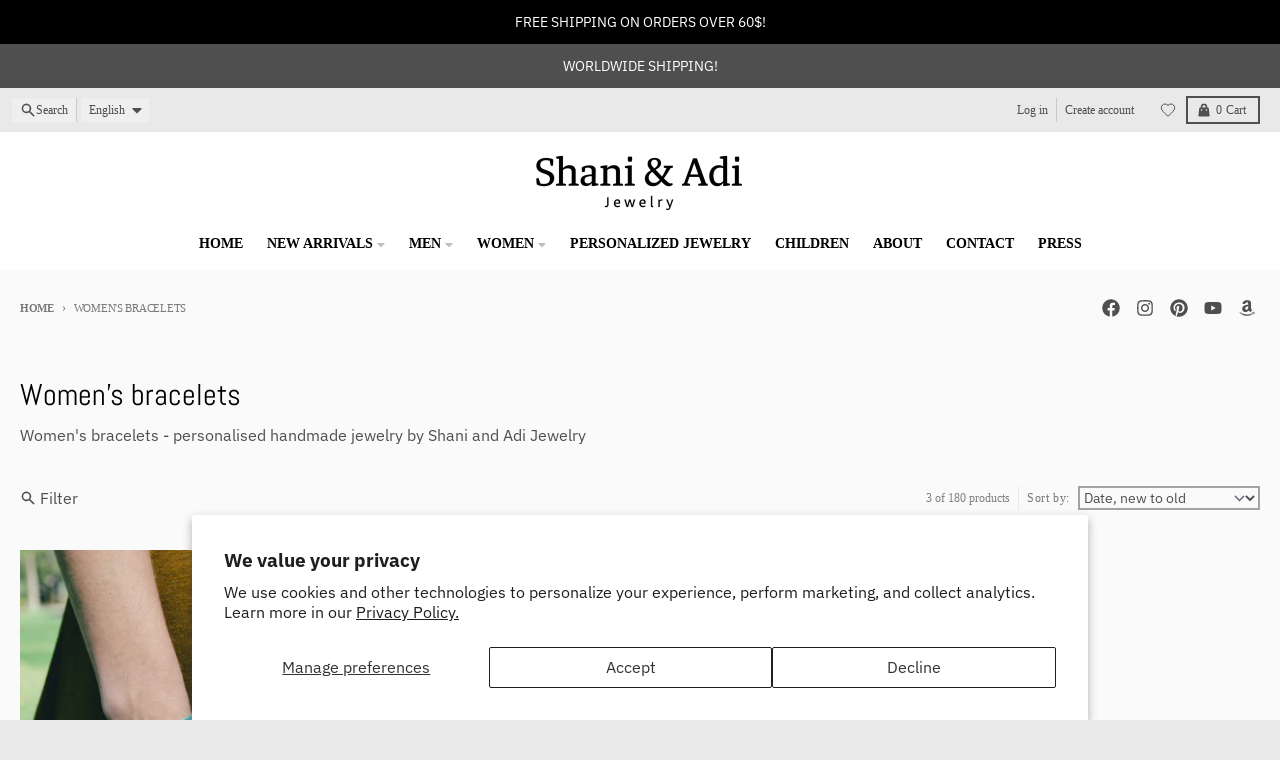

--- FILE ---
content_type: text/html; charset=utf-8
request_url: https://shaniandadi.com/collections/womens-bracelets/gift
body_size: 35470
content:
<!doctype html>
<html class="no-js"
  lang="en"
  dir="ltr"
  
>
  <head>
    <meta charset="utf-8">
    <meta http-equiv="X-UA-Compatible" content="IE=edge">
    <meta name="viewport" content="width=device-width,initial-scale=1">
    <meta name="theme-color" content="#494949">
    <link rel="canonical" href="https://shaniandadi.com/collections/womens-bracelets/gift"><link rel="preconnect" href="https://fonts.shopifycdn.com" crossorigin><script async crossorigin fetchpriority="high" src="/cdn/shopifycloud/importmap-polyfill/es-modules-shim.2.4.0.js"></script>
<script type="importmap">
{
  "imports": {
    "components/cart-agreement": "//shaniandadi.com/cdn/shop/t/18/assets/cart-agreement.js?v=167239857181412162501767279189",
    "components/cart-discount": "//shaniandadi.com/cdn/shop/t/18/assets/cart-discount.js?v=60197003633255347831767279189",
    "components/cart-drawer": "//shaniandadi.com/cdn/shop/t/18/assets/cart-drawer.js?v=164129680141917736511767279189",
    "components/cart-drawer-items": "//shaniandadi.com/cdn/shop/t/18/assets/cart-drawer-items.js?v=31327834629315868941767279189",
    "components/cart-items": "//shaniandadi.com/cdn/shop/t/18/assets/cart-items.js?v=141966329682371576111767279189",
    "components/cart-note": "//shaniandadi.com/cdn/shop/t/18/assets/cart-note.js?v=76200490911461506611767279189",
    "components/cart-notification": "//shaniandadi.com/cdn/shop/t/18/assets/cart-notification.js?v=6558809016176608711767279189",
    "components/cart-remove-button": "//shaniandadi.com/cdn/shop/t/18/assets/cart-remove-button.js?v=150604536884164798081767279189",
    "components/collection-drawer": "//shaniandadi.com/cdn/shop/t/18/assets/collection-drawer.js?v=69589782914113840151767279189",
    "components/collection-slider-component": "//shaniandadi.com/cdn/shop/t/18/assets/collection-slider-component.js?v=56446251419052591951767279189",
    "components/collection-sort": "//shaniandadi.com/cdn/shop/t/18/assets/collection-sort.js?v=174564436997220731601767279189",
    "components/disclosure-form": "//shaniandadi.com/cdn/shop/t/18/assets/disclosure-form.js?v=115418443930130959701767279189",
    "components/disclosure-item": "//shaniandadi.com/cdn/shop/t/18/assets/disclosure-item.js?v=132517378937107280641767279189",
    "components/disclosure-menu": "//shaniandadi.com/cdn/shop/t/18/assets/disclosure-menu.js?v=79763266821677663251767279189",
    "components/filter-button": "//shaniandadi.com/cdn/shop/t/18/assets/filter-button.js?v=131073634174938851481767279189",
    "components/filter-remove": "//shaniandadi.com/cdn/shop/t/18/assets/filter-remove.js?v=132919914925816435871767279189",
    "components/gift-card-recipient": "//shaniandadi.com/cdn/shop/t/18/assets/gift-card-recipient.js?v=72568388049983170981767279189",
    "components/header-section": "//shaniandadi.com/cdn/shop/t/18/assets/header-section.js?v=12638157308396073911767279189",
    "components/header-top-section": "//shaniandadi.com/cdn/shop/t/18/assets/header-top-section.js?v=176990514786159330261767279189",
    "components/looks-item": "//shaniandadi.com/cdn/shop/t/18/assets/looks-item.js?v=113148507884085047671767279190",
    "components/map-object": "//shaniandadi.com/cdn/shop/t/18/assets/map-object.js?v=73586935793077694291767279190",
    "components/media-slideshow": "//shaniandadi.com/cdn/shop/t/18/assets/media-slideshow.js?v=69405338222088241801767279190",
    "components/modal-predictive-search": "//shaniandadi.com/cdn/shop/t/18/assets/modal-predictive-search.js?v=165015635035277537091767279190",
    "components/password-modal": "//shaniandadi.com/cdn/shop/t/18/assets/password-modal.js?v=78560908955236035351767279190",
    "components/pickup-availability": "//shaniandadi.com/cdn/shop/t/18/assets/pickup-availability.js?v=57859520205103608471767279190",
    "components/pickup-availability-drawer": "//shaniandadi.com/cdn/shop/t/18/assets/pickup-availability-drawer.js?v=4554598758359931051767279190",
    "components/popup-modal": "//shaniandadi.com/cdn/shop/t/18/assets/popup-modal.js?v=42297476681901863851767279190",
    "components/predictive-search": "//shaniandadi.com/cdn/shop/t/18/assets/predictive-search.js?v=111461204983780658641767279190",
    "components/product-card": "//shaniandadi.com/cdn/shop/t/18/assets/product-card.js?v=175910880441109325121767279190",
    "components/product-details-modal": "//shaniandadi.com/cdn/shop/t/18/assets/product-details-modal.js?v=114762301379205809131767279190",
    "components/product-form": "//shaniandadi.com/cdn/shop/t/18/assets/product-form.js?v=41284858857310940651767279190",
    "components/product-model": "//shaniandadi.com/cdn/shop/t/18/assets/product-model.js?v=24093562005154662591767279190",
    "components/product-recommendations": "//shaniandadi.com/cdn/shop/t/18/assets/product-recommendations.js?v=21901023896461974381767279190",
    "components/promo-section": "//shaniandadi.com/cdn/shop/t/18/assets/promo-section.js?v=69263269702463381351767279190",
    "components/quantity-select": "//shaniandadi.com/cdn/shop/t/18/assets/quantity-select.js?v=13464306760327721431767279190",
    "components/slideshow-component": "//shaniandadi.com/cdn/shop/t/18/assets/slideshow-component.js?v=102328192735069646401767279190",
    "components/swatch-radios": "//shaniandadi.com/cdn/shop/t/18/assets/swatch-radios.js?v=154797058231753460161767279190",
    "components/testimonials-component": "//shaniandadi.com/cdn/shop/t/18/assets/testimonials-component.js?v=135369977917461195041767279190",
    "components/variant-radios": "//shaniandadi.com/cdn/shop/t/18/assets/variant-radios.js?v=149392172188973618671767279190",
    "components/variant-selects": "//shaniandadi.com/cdn/shop/t/18/assets/variant-selects.js?v=87115257661414225281767279190",
    "components/video-background": "//shaniandadi.com/cdn/shop/t/18/assets/video-background.js?v=56955393699333596111767279190",
    "components/video-background-object": "//shaniandadi.com/cdn/shop/t/18/assets/video-background-object.js?v=184236180322673200241767279190",
    "components/video-object": "//shaniandadi.com/cdn/shop/t/18/assets/video-object.js?v=108130869544465210471767279190",
    "general/customers": "//shaniandadi.com/cdn/shop/t/18/assets/customers.js?v=8832344143998240901767279189",
    "general/main": "//shaniandadi.com/cdn/shop/t/18/assets/main.js?v=85229773731255931641767279190",
    "helpers/customer-address": "//shaniandadi.com/cdn/shop/t/18/assets/customer-address.js?v=112364926177382173411767279189",
    "helpers/shopify-common": "//shaniandadi.com/cdn/shop/t/18/assets/shopify-common.js?v=19821472356051728981767279190",
    "main/modulepreload-polyfill": "//shaniandadi.com/cdn/shop/t/18/assets/modulepreload-polyfill.js?v=19377221807360828741767279190",
    "vendors/focus-trap.esm": "//shaniandadi.com/cdn/shop/t/18/assets/focus-trap.esm.js?v=163201744122638342011767279189",
    "vendors/index.es": "//shaniandadi.com/cdn/shop/t/18/assets/index.es.js?v=105942668975288713691767279190",
    "vendors/index.esm": "//shaniandadi.com/cdn/shop/t/18/assets/index.esm.js?v=113878513784045422051767279190",
    "vendors/js.cookie": "//shaniandadi.com/cdn/shop/t/18/assets/js.cookie.js?v=107371116917486734681767279190",
    "vendors/splide.esm": "//shaniandadi.com/cdn/shop/t/18/assets/splide.esm.js?v=78394215576478640511767279190",
    "vendors/vidim": "//shaniandadi.com/cdn/shop/t/18/assets/vidim.js?v=136103658296401598581767279190"
  }
}
</script><script>
  window.theme = {
    shopUrl: 'https://shaniandadi.com',
    routes: {
      root_url: '/',
      account_url: '/account',
      account_login_url: 'https://shopify.com/14920490/account?locale=en&region_country=US',
      account_logout_url: '/account/logout',
      account_recover_url: '/account/recover',
      account_register_url: 'https://shopify.com/14920490/account?locale=en',
      account_addresses_url: '/account/addresses',
      collections_url: '/collections',
      all_products_collection_url: '/collections/all',
      search_url: '/search',
      cart_url: '/cart',
      cart_update_url: '/cart/update',
      cart_add_url: '/cart/add',
      cart_change_url: '/cart/change',
      cart_clear_url: '/cart/clear',
      product_recommendations_url: '/recommendations/products',
      predictive_search_url: '/search/suggest'
    },
    info: { name: 'District' },
    strings: {
      addToCart: `Add to cart`,
      preOrder: `Pre-Order`,
      soldOut: `Sold out`,
      unavailable: `Unavailable`,
      addressError: `Error looking up that address`,
      addressNoResults: `No results for that address`,
      addressQueryLimit: `You have exceeded the Google API usage limit. Consider upgrading to a <a href="https://developers.google.com/maps/premium/usage-limits">Premium Plan</a>.`,
      authError: `There was a problem authenticating your Google Maps account.`,
      unitPrice: `Unit price`,
      unitPriceSeparator: `per`,
      previous: `Previous slide`,
      next: `Next slide`,
    },
    cartStrings: {
      error: `There was an error while updating your cart. Please try again.`,
      quantityError: `You can only add [quantity] of this item to your cart.`,
      discountApplied: `Discount code applied`,
      discountRemoved: `Discount code removed`,
      discountAlreadyApplied: `Discount code is already applied`,
      discountInvalid: `Discount code is invalid or not applicable`,
      discountApplyError: `Unable to apply discount code`,
      discountRemoveError: `Unable to remove discount code`,
      discountApplyFailed: `Failed to apply discount`,
      discountRemoveFailed: `Failed to remove discount`,
    },
    accessiblityStrings: {
      giftCardRecipientExpanded: `Gift card recipient form expanded`,
      giftCardRecipientCollapsed: `Gift card recipient form collapsed`,
    },
    settings: {
      cartType: 'preview'
    },
    pageType: `collection`,
    customer: false,
    moneyFormat: "${{amount}}",
    ajaxCartEnable: true,
    cartData: {"note":null,"attributes":{},"original_total_price":0,"total_price":0,"total_discount":0,"total_weight":0.0,"item_count":0,"items":[],"requires_shipping":false,"currency":"USD","items_subtotal_price":0,"cart_level_discount_applications":[],"checkout_charge_amount":0},
    mobileBreakpoint: 768,
    packages: [],
    market: "us",
  };
  // Publish / Subscribe
  const PUB_SUB_EVENTS = {
    cartUpdate: 'cart-update',
    quantityUpdate: 'quantity-update',
    variantChange: 'variant-change',
    cartError: 'cart-error',
    sectionRefreshed: 'section-refreshed',
  };
  const SECTION_REFRESHED_RESOURCE_TYPE = {
    product: 'product'
  }
  let subscribers = {};

  function subscribe(eventName, callback) {
    if (subscribers[eventName] === undefined) {
      subscribers[eventName] = [];
    }

    subscribers[eventName] = [...subscribers[eventName], callback];

    return function unsubscribe() {
      subscribers[eventName] = subscribers[eventName].filter((cb) => {
        return cb !== callback;
      });
    };
  }

  function publish(eventName, data) {
    if (subscribers[eventName]) {
      subscribers[eventName].forEach((callback) => {
        callback(data);
      });
    }
  }
  document.documentElement.className = document.documentElement.className.replace('no-js', 'js');
</script>


  <script src="//shaniandadi.com/cdn/shop/t/18/assets/main.js?v=85229773731255931641767279190" type="module" crossorigin="anonymous"></script>
  <link rel="modulepreload" href="//shaniandadi.com/cdn/shop/t/18/assets/modulepreload-polyfill.js?v=19377221807360828741767279190" crossorigin="anonymous">

<link rel="apple-touch-icon" sizes="180x180" href="//shaniandadi.com/cdn/shop/files/favicon-32x32.png?crop=center&height=180&v=1750681395&width=180">
      <link rel="icon" type="image/png" href="//shaniandadi.com/cdn/shop/files/favicon-32x32.png?crop=center&height=32&v=1750681395&width=32"><title>Women&#39;s bracelets - personalised handmade jewelry by Shani and Adi Jewelry</title><meta name="description" content="Women&#39;s bracelets - personalised handmade jewelry by Shani and Adi Jewelry"><meta property="og:site_name" content="Shani &amp; Adi Jewelry">
<meta property="og:url" content="https://shaniandadi.com/collections/womens-bracelets/gift">
<meta property="og:title" content="Women&#39;s bracelets - personalised handmade jewelry by Shani and Adi Jewelry">
<meta property="og:type" content="product.group">
<meta property="og:description" content="Women&#39;s bracelets - personalised handmade jewelry by Shani and Adi Jewelry"><meta property="og:image" content="http://shaniandadi.com/cdn/shop/files/shani_and_adi_png_logo.jpg?v=1762768103">
  <meta property="og:image:secure_url" content="https://shaniandadi.com/cdn/shop/files/shani_and_adi_png_logo.jpg?v=1762768103">
  <meta property="og:image:width" content="537">
  <meta property="og:image:height" content="358"><meta name="twitter:card" content="summary_large_image">
<meta name="twitter:title" content="Women&#39;s bracelets - personalised handmade jewelry by Shani and Adi Jewelry">
<meta name="twitter:description" content="Women&#39;s bracelets - personalised handmade jewelry by Shani and Adi Jewelry">
<script>window.performance && window.performance.mark && window.performance.mark('shopify.content_for_header.start');</script><meta name="google-site-verification" content="ZEC-5xLCF2FBe4AZXmneciO2geohc_onapAPxqiDPeE">
<meta name="google-site-verification" content="ZEC-5xLCF2FBe4AZXmneciO2geohc_onapAPxqiDPeE">
<meta name="google-site-verification" content="Sm0z76q96yw9FxaAg97ynzE4sFy1cDrK-ZoOR9eSrG4">
<meta id="shopify-digital-wallet" name="shopify-digital-wallet" content="/14920490/digital_wallets/dialog">
<meta name="shopify-checkout-api-token" content="b8df4479e950c10f4dedfcd0a45aa1ef">
<meta id="in-context-paypal-metadata" data-shop-id="14920490" data-venmo-supported="false" data-environment="production" data-locale="en_US" data-paypal-v4="true" data-currency="USD">
<link rel="alternate" type="application/atom+xml" title="Feed" href="/collections/womens-bracelets/gift.atom" />
<link rel="alternate" hreflang="x-default" href="https://shaniandadi.com/collections/womens-bracelets/gift">
<link rel="alternate" hreflang="en" href="https://shaniandadi.com/collections/womens-bracelets/gift">
<link rel="alternate" hreflang="de" href="https://shaniandadi.com/de/collections/womens-bracelets/gift">
<link rel="alternate" hreflang="en-FR" href="https://shani-adi-jewerly.myshopify.com/collections/womens-bracelets/gift">
<link rel="alternate" hreflang="en-MC" href="https://shani-adi-jewerly.myshopify.com/collections/womens-bracelets/gift">
<link rel="alternate" hreflang="en-CR" href="https://shaniandadi.com/en-es/collections/womens-bracelets/gift">
<link rel="alternate" hreflang="en-CW" href="https://shaniandadi.com/en-es/collections/womens-bracelets/gift">
<link rel="alternate" hreflang="en-DM" href="https://shaniandadi.com/en-es/collections/womens-bracelets/gift">
<link rel="alternate" hreflang="en-DO" href="https://shaniandadi.com/en-es/collections/womens-bracelets/gift">
<link rel="alternate" hreflang="en-SV" href="https://shaniandadi.com/en-es/collections/womens-bracelets/gift">
<link rel="alternate" hreflang="en-GD" href="https://shaniandadi.com/en-es/collections/womens-bracelets/gift">
<link rel="alternate" hreflang="en-GT" href="https://shaniandadi.com/en-es/collections/womens-bracelets/gift">
<link rel="alternate" hreflang="en-HN" href="https://shaniandadi.com/en-es/collections/womens-bracelets/gift">
<link rel="alternate" hreflang="en-MS" href="https://shaniandadi.com/en-es/collections/womens-bracelets/gift">
<link rel="alternate" hreflang="en-NI" href="https://shaniandadi.com/en-es/collections/womens-bracelets/gift">
<link rel="alternate" hreflang="en-PA" href="https://shaniandadi.com/en-es/collections/womens-bracelets/gift">
<link rel="alternate" hreflang="en-ES" href="https://shaniandadi.com/en-es/collections/womens-bracelets/gift">
<link rel="alternate" hreflang="en-MX" href="https://shaniandadi.com/en-es/collections/womens-bracelets/gift">
<link rel="alternate" hreflang="en-AR" href="https://shaniandadi.com/en-es/collections/womens-bracelets/gift">
<link rel="alternate" hreflang="en-BO" href="https://shaniandadi.com/en-es/collections/womens-bracelets/gift">
<link rel="alternate" hreflang="en-BQ" href="https://shaniandadi.com/en-es/collections/womens-bracelets/gift">
<link rel="alternate" hreflang="en-CL" href="https://shaniandadi.com/en-es/collections/womens-bracelets/gift">
<link rel="alternate" hreflang="en-CO" href="https://shaniandadi.com/en-es/collections/womens-bracelets/gift">
<link rel="alternate" hreflang="en-EC" href="https://shaniandadi.com/en-es/collections/womens-bracelets/gift">
<link rel="alternate" hreflang="en-FK" href="https://shaniandadi.com/en-es/collections/womens-bracelets/gift">
<link rel="alternate" hreflang="en-GF" href="https://shaniandadi.com/en-es/collections/womens-bracelets/gift">
<link rel="alternate" hreflang="en-GY" href="https://shaniandadi.com/en-es/collections/womens-bracelets/gift">
<link rel="alternate" hreflang="en-PY" href="https://shaniandadi.com/en-es/collections/womens-bracelets/gift">
<link rel="alternate" hreflang="en-PE" href="https://shaniandadi.com/en-es/collections/womens-bracelets/gift">
<link rel="alternate" hreflang="en-SR" href="https://shaniandadi.com/en-es/collections/womens-bracelets/gift">
<link rel="alternate" hreflang="en-UY" href="https://shaniandadi.com/en-es/collections/womens-bracelets/gift">
<link rel="alternate" hreflang="en-VE" href="https://shaniandadi.com/en-es/collections/womens-bracelets/gift">
<link rel="alternate" type="application/json+oembed" href="https://shaniandadi.com/collections/womens-bracelets/gift.oembed">
<script async="async" src="/checkouts/internal/preloads.js?locale=en-US"></script>
<script id="shopify-features" type="application/json">{"accessToken":"b8df4479e950c10f4dedfcd0a45aa1ef","betas":["rich-media-storefront-analytics"],"domain":"shaniandadi.com","predictiveSearch":true,"shopId":14920490,"locale":"en"}</script>
<script>var Shopify = Shopify || {};
Shopify.shop = "shani-adi-jewerly.myshopify.com";
Shopify.locale = "en";
Shopify.currency = {"active":"USD","rate":"1.0"};
Shopify.country = "US";
Shopify.theme = {"name":"Updated copy of Updated copy of Updated copy of...","id":137051111487,"schema_name":"District","schema_version":"7.1.1","theme_store_id":735,"role":"main"};
Shopify.theme.handle = "null";
Shopify.theme.style = {"id":null,"handle":null};
Shopify.cdnHost = "shaniandadi.com/cdn";
Shopify.routes = Shopify.routes || {};
Shopify.routes.root = "/";</script>
<script type="module">!function(o){(o.Shopify=o.Shopify||{}).modules=!0}(window);</script>
<script>!function(o){function n(){var o=[];function n(){o.push(Array.prototype.slice.apply(arguments))}return n.q=o,n}var t=o.Shopify=o.Shopify||{};t.loadFeatures=n(),t.autoloadFeatures=n()}(window);</script>
<script id="shop-js-analytics" type="application/json">{"pageType":"collection"}</script>
<script defer="defer" async type="module" src="//shaniandadi.com/cdn/shopifycloud/shop-js/modules/v2/client.init-shop-cart-sync_IZsNAliE.en.esm.js"></script>
<script defer="defer" async type="module" src="//shaniandadi.com/cdn/shopifycloud/shop-js/modules/v2/chunk.common_0OUaOowp.esm.js"></script>
<script type="module">
  await import("//shaniandadi.com/cdn/shopifycloud/shop-js/modules/v2/client.init-shop-cart-sync_IZsNAliE.en.esm.js");
await import("//shaniandadi.com/cdn/shopifycloud/shop-js/modules/v2/chunk.common_0OUaOowp.esm.js");

  window.Shopify.SignInWithShop?.initShopCartSync?.({"fedCMEnabled":true,"windoidEnabled":true});

</script>
<script>(function() {
  var isLoaded = false;
  function asyncLoad() {
    if (isLoaded) return;
    isLoaded = true;
    var urls = ["https:\/\/storenotice.aaawebstore.com\/appfiles\/checkoutbooster_v3.js?shop=shani-adi-jewerly.myshopify.com","\/\/shopify.privy.com\/widget.js?shop=shani-adi-jewerly.myshopify.com","https:\/\/sdks.automizely.com\/conversions\/v1\/conversions.js?app_connection_id=adf2c2dc0bd84e86b8eca1a4b9796de1\u0026mapped_org_id=65f4a63afb6c8c0574fae98481d25d07_v1\u0026shop=shani-adi-jewerly.myshopify.com","https:\/\/static.affiliatly.com\/shopify\/v3\/shopify.js?affiliatly_code=AF-104625\u0026shop=shani-adi-jewerly.myshopify.com","https:\/\/widgets.automizely.com\/loyalty\/v1\/main.js?connection_id=c0883c3af5ff476fbd11baf1b53e337b\u0026mapped_org_id=65f4a63afb6c8c0574fae98481d25d07_v1\u0026shop=shani-adi-jewerly.myshopify.com","https:\/\/cdn-widgetsrepository.yotpo.com\/v1\/loader\/QkNBkN0YCCMglk3VgRQ7WzuJPpl7ckg8Bd5XczGV?shop=shani-adi-jewerly.myshopify.com","https:\/\/cdn.shopify.com\/s\/files\/1\/0184\/4255\/1360\/files\/quickshop.v3.min.js?v=1649497581\u0026shop=shani-adi-jewerly.myshopify.com"];
    for (var i = 0; i < urls.length; i++) {
      var s = document.createElement('script');
      s.type = 'text/javascript';
      s.async = true;
      s.src = urls[i];
      var x = document.getElementsByTagName('script')[0];
      x.parentNode.insertBefore(s, x);
    }
  };
  if(window.attachEvent) {
    window.attachEvent('onload', asyncLoad);
  } else {
    window.addEventListener('load', asyncLoad, false);
  }
})();</script>
<script id="__st">var __st={"a":14920490,"offset":7200,"reqid":"a7973224-ca51-4c73-b014-3f96c2b03ec4-1768537421","pageurl":"shaniandadi.com\/collections\/womens-bracelets\/gift","u":"a187ab8617c0","p":"collection","rtyp":"collection","rid":369881288};</script>
<script>window.ShopifyPaypalV4VisibilityTracking = true;</script>
<script id="captcha-bootstrap">!function(){'use strict';const t='contact',e='account',n='new_comment',o=[[t,t],['blogs',n],['comments',n],[t,'customer']],c=[[e,'customer_login'],[e,'guest_login'],[e,'recover_customer_password'],[e,'create_customer']],r=t=>t.map((([t,e])=>`form[action*='/${t}']:not([data-nocaptcha='true']) input[name='form_type'][value='${e}']`)).join(','),a=t=>()=>t?[...document.querySelectorAll(t)].map((t=>t.form)):[];function s(){const t=[...o],e=r(t);return a(e)}const i='password',u='form_key',d=['recaptcha-v3-token','g-recaptcha-response','h-captcha-response',i],f=()=>{try{return window.sessionStorage}catch{return}},m='__shopify_v',_=t=>t.elements[u];function p(t,e,n=!1){try{const o=window.sessionStorage,c=JSON.parse(o.getItem(e)),{data:r}=function(t){const{data:e,action:n}=t;return t[m]||n?{data:e,action:n}:{data:t,action:n}}(c);for(const[e,n]of Object.entries(r))t.elements[e]&&(t.elements[e].value=n);n&&o.removeItem(e)}catch(o){console.error('form repopulation failed',{error:o})}}const l='form_type',E='cptcha';function T(t){t.dataset[E]=!0}const w=window,h=w.document,L='Shopify',v='ce_forms',y='captcha';let A=!1;((t,e)=>{const n=(g='f06e6c50-85a8-45c8-87d0-21a2b65856fe',I='https://cdn.shopify.com/shopifycloud/storefront-forms-hcaptcha/ce_storefront_forms_captcha_hcaptcha.v1.5.2.iife.js',D={infoText:'Protected by hCaptcha',privacyText:'Privacy',termsText:'Terms'},(t,e,n)=>{const o=w[L][v],c=o.bindForm;if(c)return c(t,g,e,D).then(n);var r;o.q.push([[t,g,e,D],n]),r=I,A||(h.body.append(Object.assign(h.createElement('script'),{id:'captcha-provider',async:!0,src:r})),A=!0)});var g,I,D;w[L]=w[L]||{},w[L][v]=w[L][v]||{},w[L][v].q=[],w[L][y]=w[L][y]||{},w[L][y].protect=function(t,e){n(t,void 0,e),T(t)},Object.freeze(w[L][y]),function(t,e,n,w,h,L){const[v,y,A,g]=function(t,e,n){const i=e?o:[],u=t?c:[],d=[...i,...u],f=r(d),m=r(i),_=r(d.filter((([t,e])=>n.includes(e))));return[a(f),a(m),a(_),s()]}(w,h,L),I=t=>{const e=t.target;return e instanceof HTMLFormElement?e:e&&e.form},D=t=>v().includes(t);t.addEventListener('submit',(t=>{const e=I(t);if(!e)return;const n=D(e)&&!e.dataset.hcaptchaBound&&!e.dataset.recaptchaBound,o=_(e),c=g().includes(e)&&(!o||!o.value);(n||c)&&t.preventDefault(),c&&!n&&(function(t){try{if(!f())return;!function(t){const e=f();if(!e)return;const n=_(t);if(!n)return;const o=n.value;o&&e.removeItem(o)}(t);const e=Array.from(Array(32),(()=>Math.random().toString(36)[2])).join('');!function(t,e){_(t)||t.append(Object.assign(document.createElement('input'),{type:'hidden',name:u})),t.elements[u].value=e}(t,e),function(t,e){const n=f();if(!n)return;const o=[...t.querySelectorAll(`input[type='${i}']`)].map((({name:t})=>t)),c=[...d,...o],r={};for(const[a,s]of new FormData(t).entries())c.includes(a)||(r[a]=s);n.setItem(e,JSON.stringify({[m]:1,action:t.action,data:r}))}(t,e)}catch(e){console.error('failed to persist form',e)}}(e),e.submit())}));const S=(t,e)=>{t&&!t.dataset[E]&&(n(t,e.some((e=>e===t))),T(t))};for(const o of['focusin','change'])t.addEventListener(o,(t=>{const e=I(t);D(e)&&S(e,y())}));const B=e.get('form_key'),M=e.get(l),P=B&&M;t.addEventListener('DOMContentLoaded',(()=>{const t=y();if(P)for(const e of t)e.elements[l].value===M&&p(e,B);[...new Set([...A(),...v().filter((t=>'true'===t.dataset.shopifyCaptcha))])].forEach((e=>S(e,t)))}))}(h,new URLSearchParams(w.location.search),n,t,e,['guest_login'])})(!0,!0)}();</script>
<script integrity="sha256-4kQ18oKyAcykRKYeNunJcIwy7WH5gtpwJnB7kiuLZ1E=" data-source-attribution="shopify.loadfeatures" defer="defer" src="//shaniandadi.com/cdn/shopifycloud/storefront/assets/storefront/load_feature-a0a9edcb.js" crossorigin="anonymous"></script>
<script data-source-attribution="shopify.dynamic_checkout.dynamic.init">var Shopify=Shopify||{};Shopify.PaymentButton=Shopify.PaymentButton||{isStorefrontPortableWallets:!0,init:function(){window.Shopify.PaymentButton.init=function(){};var t=document.createElement("script");t.src="https://shaniandadi.com/cdn/shopifycloud/portable-wallets/latest/portable-wallets.en.js",t.type="module",document.head.appendChild(t)}};
</script>
<script data-source-attribution="shopify.dynamic_checkout.buyer_consent">
  function portableWalletsHideBuyerConsent(e){var t=document.getElementById("shopify-buyer-consent"),n=document.getElementById("shopify-subscription-policy-button");t&&n&&(t.classList.add("hidden"),t.setAttribute("aria-hidden","true"),n.removeEventListener("click",e))}function portableWalletsShowBuyerConsent(e){var t=document.getElementById("shopify-buyer-consent"),n=document.getElementById("shopify-subscription-policy-button");t&&n&&(t.classList.remove("hidden"),t.removeAttribute("aria-hidden"),n.addEventListener("click",e))}window.Shopify?.PaymentButton&&(window.Shopify.PaymentButton.hideBuyerConsent=portableWalletsHideBuyerConsent,window.Shopify.PaymentButton.showBuyerConsent=portableWalletsShowBuyerConsent);
</script>
<script data-source-attribution="shopify.dynamic_checkout.cart.bootstrap">document.addEventListener("DOMContentLoaded",(function(){function t(){return document.querySelector("shopify-accelerated-checkout-cart, shopify-accelerated-checkout")}if(t())Shopify.PaymentButton.init();else{new MutationObserver((function(e,n){t()&&(Shopify.PaymentButton.init(),n.disconnect())})).observe(document.body,{childList:!0,subtree:!0})}}));
</script>
<script id='scb4127' type='text/javascript' async='' src='https://shaniandadi.com/cdn/shopifycloud/privacy-banner/storefront-banner.js'></script><link id="shopify-accelerated-checkout-styles" rel="stylesheet" media="screen" href="https://shaniandadi.com/cdn/shopifycloud/portable-wallets/latest/accelerated-checkout-backwards-compat.css" crossorigin="anonymous">
<style id="shopify-accelerated-checkout-cart">
        #shopify-buyer-consent {
  margin-top: 1em;
  display: inline-block;
  width: 100%;
}

#shopify-buyer-consent.hidden {
  display: none;
}

#shopify-subscription-policy-button {
  background: none;
  border: none;
  padding: 0;
  text-decoration: underline;
  font-size: inherit;
  cursor: pointer;
}

#shopify-subscription-policy-button::before {
  box-shadow: none;
}

      </style>

<script>window.performance && window.performance.mark && window.performance.mark('shopify.content_for_header.end');</script>
<style data-shopify>
@font-face {
  font-family: "IBM Plex Sans";
  font-weight: 400;
  font-style: normal;
  font-display: swap;
  src: url("//shaniandadi.com/cdn/fonts/ibm_plex_sans/ibmplexsans_n4.4633946c9236bd5cc5d0394ad07b807eb7ca1b32.woff2") format("woff2"),
       url("//shaniandadi.com/cdn/fonts/ibm_plex_sans/ibmplexsans_n4.6c6923eb6151e62a09e8a1ff83eaa1ce2a563a30.woff") format("woff");
}
@font-face {
  font-family: "IBM Plex Sans";
  font-weight: 700;
  font-style: normal;
  font-display: swap;
  src: url("//shaniandadi.com/cdn/fonts/ibm_plex_sans/ibmplexsans_n7.a8d2465074d254d8c167d5599b02fc2f97912fc9.woff2") format("woff2"),
       url("//shaniandadi.com/cdn/fonts/ibm_plex_sans/ibmplexsans_n7.75e7a78a86c7afd1eb5becd99b7802136f0ed528.woff") format("woff");
}
@font-face {
  font-family: "IBM Plex Sans";
  font-weight: 400;
  font-style: italic;
  font-display: swap;
  src: url("//shaniandadi.com/cdn/fonts/ibm_plex_sans/ibmplexsans_i4.ef77720fc4c9ae616083d1ac737f976e4c15f75b.woff2") format("woff2"),
       url("//shaniandadi.com/cdn/fonts/ibm_plex_sans/ibmplexsans_i4.76cc8914ac99481bd93e34f8998da7b57a578a71.woff") format("woff");
}
@font-face {
  font-family: "IBM Plex Sans";
  font-weight: 700;
  font-style: italic;
  font-display: swap;
  src: url("//shaniandadi.com/cdn/fonts/ibm_plex_sans/ibmplexsans_i7.25100a51254494cece6de9741984bfb7fb22bafb.woff2") format("woff2"),
       url("//shaniandadi.com/cdn/fonts/ibm_plex_sans/ibmplexsans_i7.7da61352825d18bb0287d7bc79067d47efc4fdda.woff") format("woff");
}
@font-face {
  font-family: Abel;
  font-weight: 400;
  font-style: normal;
  font-display: swap;
  src: url("//shaniandadi.com/cdn/fonts/abel/abel_n4.0254805ccf79872a96d53996a984f2b9039f9995.woff2") format("woff2"),
       url("//shaniandadi.com/cdn/fonts/abel/abel_n4.635ebaebd760542724b79271de73bae7c2091173.woff") format("woff");
}
:root {
    --base-font-size: 16px;
    --body-font-family: "IBM Plex Sans", sans-serif;
    --heading-font-family: Abel, sans-serif;
    --navigation-font-family: "New York", Iowan Old Style, Apple Garamond, Baskerville, Times New Roman, Droid Serif, Times, Source Serif Pro, serif, Apple Color Emoji, Segoe UI Emoji, Segoe UI Symbol;
    --body-style: normal;
    --body-weight: 400;
    --body-weight-bolder: 700;
    --heading-style: normal;
    --heading-weight: 400;
    --heading-weight-bolder: 700;
    --heading-capitalize: none;
    --navigation-style: normal;
    --navigation-weight: 400;
    --navigation-weight-bolder: 700;--primary-text-color: #4f4f4f;
    --primary-title-color: #000000;
    --primary-accent-color: #494949;
    --primary-accent-color-80: rgba(73, 73, 73, 0.8);
    --primary-accent-text-color: #ffffff;
    --primary-background-color: #fafafa;
    --primary-background-color-75: rgba(250, 250, 250, 0.8);
    --primary-secondary-background-color: #f3f3f3;
    --primary-secondary-background-color-50: #f7f7f7;
    --primary-section-border-color: #fafafa;
    --primary-text-color-05: #f1f1f1;
    --primary-text-color-10: #e9e9e9;
    --primary-text-color-20: #d8d8d8;
    --primary-text-color-30: #c7c7c7;
    --primary-text-color-40: #b6b6b6;
    --primary-text-color-50: #a5a5a5;
    --primary-text-color-60: #939393;
    --primary-text-color-70: #828282;
    --primary-text-color-80: #717171;
    --primary-text-color-90: #606060;
    --section-text-color: #4f4f4f;
    --section-text-color-75: rgba(79, 79, 79, 0.75);
    --section-text-color-50: rgba(79, 79, 79, 0.5);
    --section-title-color: #000000;
    --section-accent-color: #494949;
    --section-accent-text-color: #ffffff;
    --section-accent-hover-color: #3c3c3c;
    --section-overlay-color: transparent;
    --section-overlay-hover-color: transparent;
    --section-background-color: #fafafa; 
    --section-primary-border-color: #4f4f4f;
    --modal-background-color: #000000;--max-width-screen: 1280px;
    --max-width-header: 1280px;
    --spacing-section: 4rem;
    --spacing-section-half: 2rem;
    --spacing-rail: 1.25rem;
    --text-align-section: center;--swiper-theme-color: #494949;
    --duration-default: 200ms;
    --tw-ring-inset: ;
    --tw-blur: ;
    --tw-brightness: ;
    --tw-contrast: ;
    --tw-grayscale: ;
    --tw-hue-rotate: ;
    --tw-invert: ;
    --tw-saturate: ;
    --tw-sepia: ;
    --tw-drop-shadow: ;
    --tw-filter: var(--tw-blur) var(--tw-brightness) var(--tw-contrast) var(--tw-grayscale) var(--tw-hue-rotate) var(--tw-invert) var(--tw-saturate) var(--tw-sepia) var(--tw-drop-shadow);

    --shopify-accelerated-checkout-button-block-size: 46px;
    --shopify-accelerated-checkout-inline-alignment: end;
  }
</style>


  <link href="//shaniandadi.com/cdn/shop/t/18/assets/main-style.css?v=134705298911258947541767279190" rel="stylesheet" type="text/css" media="all" />


<link rel="preload" as="font" href="//shaniandadi.com/cdn/fonts/ibm_plex_sans/ibmplexsans_n4.4633946c9236bd5cc5d0394ad07b807eb7ca1b32.woff2" type="font/woff2" crossorigin><link rel="preload" as="font" href="//shaniandadi.com/cdn/fonts/abel/abel_n4.0254805ccf79872a96d53996a984f2b9039f9995.woff2" type="font/woff2" crossorigin>
  <!-- BEGIN app block: shopify://apps/yotpo-product-reviews/blocks/settings/eb7dfd7d-db44-4334-bc49-c893b51b36cf -->


  <script type="text/javascript" src="https://cdn-widgetsrepository.yotpo.com/v1/loader/QkNBkN0YCCMglk3VgRQ7WzuJPpl7ckg8Bd5XczGV?languageCode=en" async></script>



  
<!-- END app block --><script src="https://cdn.shopify.com/extensions/019b1fe6-6793-7131-87bc-b189ab93914c/app-extension-161/assets/optionize-extension.js" type="text/javascript" defer="defer"></script>
<link href="https://cdn.shopify.com/extensions/019b1fe6-6793-7131-87bc-b189ab93914c/app-extension-161/assets/optionize-extension-style.css" rel="stylesheet" type="text/css" media="all">
<script src="https://cdn.shopify.com/extensions/cfc76123-b24f-4e9a-a1dc-585518796af7/forms-2294/assets/shopify-forms-loader.js" type="text/javascript" defer="defer"></script>
<link href="https://monorail-edge.shopifysvc.com" rel="dns-prefetch">
<script>(function(){if ("sendBeacon" in navigator && "performance" in window) {try {var session_token_from_headers = performance.getEntriesByType('navigation')[0].serverTiming.find(x => x.name == '_s').description;} catch {var session_token_from_headers = undefined;}var session_cookie_matches = document.cookie.match(/_shopify_s=([^;]*)/);var session_token_from_cookie = session_cookie_matches && session_cookie_matches.length === 2 ? session_cookie_matches[1] : "";var session_token = session_token_from_headers || session_token_from_cookie || "";function handle_abandonment_event(e) {var entries = performance.getEntries().filter(function(entry) {return /monorail-edge.shopifysvc.com/.test(entry.name);});if (!window.abandonment_tracked && entries.length === 0) {window.abandonment_tracked = true;var currentMs = Date.now();var navigation_start = performance.timing.navigationStart;var payload = {shop_id: 14920490,url: window.location.href,navigation_start,duration: currentMs - navigation_start,session_token,page_type: "collection"};window.navigator.sendBeacon("https://monorail-edge.shopifysvc.com/v1/produce", JSON.stringify({schema_id: "online_store_buyer_site_abandonment/1.1",payload: payload,metadata: {event_created_at_ms: currentMs,event_sent_at_ms: currentMs}}));}}window.addEventListener('pagehide', handle_abandonment_event);}}());</script>
<script id="web-pixels-manager-setup">(function e(e,d,r,n,o){if(void 0===o&&(o={}),!Boolean(null===(a=null===(i=window.Shopify)||void 0===i?void 0:i.analytics)||void 0===a?void 0:a.replayQueue)){var i,a;window.Shopify=window.Shopify||{};var t=window.Shopify;t.analytics=t.analytics||{};var s=t.analytics;s.replayQueue=[],s.publish=function(e,d,r){return s.replayQueue.push([e,d,r]),!0};try{self.performance.mark("wpm:start")}catch(e){}var l=function(){var e={modern:/Edge?\/(1{2}[4-9]|1[2-9]\d|[2-9]\d{2}|\d{4,})\.\d+(\.\d+|)|Firefox\/(1{2}[4-9]|1[2-9]\d|[2-9]\d{2}|\d{4,})\.\d+(\.\d+|)|Chrom(ium|e)\/(9{2}|\d{3,})\.\d+(\.\d+|)|(Maci|X1{2}).+ Version\/(15\.\d+|(1[6-9]|[2-9]\d|\d{3,})\.\d+)([,.]\d+|)( \(\w+\)|)( Mobile\/\w+|) Safari\/|Chrome.+OPR\/(9{2}|\d{3,})\.\d+\.\d+|(CPU[ +]OS|iPhone[ +]OS|CPU[ +]iPhone|CPU IPhone OS|CPU iPad OS)[ +]+(15[._]\d+|(1[6-9]|[2-9]\d|\d{3,})[._]\d+)([._]\d+|)|Android:?[ /-](13[3-9]|1[4-9]\d|[2-9]\d{2}|\d{4,})(\.\d+|)(\.\d+|)|Android.+Firefox\/(13[5-9]|1[4-9]\d|[2-9]\d{2}|\d{4,})\.\d+(\.\d+|)|Android.+Chrom(ium|e)\/(13[3-9]|1[4-9]\d|[2-9]\d{2}|\d{4,})\.\d+(\.\d+|)|SamsungBrowser\/([2-9]\d|\d{3,})\.\d+/,legacy:/Edge?\/(1[6-9]|[2-9]\d|\d{3,})\.\d+(\.\d+|)|Firefox\/(5[4-9]|[6-9]\d|\d{3,})\.\d+(\.\d+|)|Chrom(ium|e)\/(5[1-9]|[6-9]\d|\d{3,})\.\d+(\.\d+|)([\d.]+$|.*Safari\/(?![\d.]+ Edge\/[\d.]+$))|(Maci|X1{2}).+ Version\/(10\.\d+|(1[1-9]|[2-9]\d|\d{3,})\.\d+)([,.]\d+|)( \(\w+\)|)( Mobile\/\w+|) Safari\/|Chrome.+OPR\/(3[89]|[4-9]\d|\d{3,})\.\d+\.\d+|(CPU[ +]OS|iPhone[ +]OS|CPU[ +]iPhone|CPU IPhone OS|CPU iPad OS)[ +]+(10[._]\d+|(1[1-9]|[2-9]\d|\d{3,})[._]\d+)([._]\d+|)|Android:?[ /-](13[3-9]|1[4-9]\d|[2-9]\d{2}|\d{4,})(\.\d+|)(\.\d+|)|Mobile Safari.+OPR\/([89]\d|\d{3,})\.\d+\.\d+|Android.+Firefox\/(13[5-9]|1[4-9]\d|[2-9]\d{2}|\d{4,})\.\d+(\.\d+|)|Android.+Chrom(ium|e)\/(13[3-9]|1[4-9]\d|[2-9]\d{2}|\d{4,})\.\d+(\.\d+|)|Android.+(UC? ?Browser|UCWEB|U3)[ /]?(15\.([5-9]|\d{2,})|(1[6-9]|[2-9]\d|\d{3,})\.\d+)\.\d+|SamsungBrowser\/(5\.\d+|([6-9]|\d{2,})\.\d+)|Android.+MQ{2}Browser\/(14(\.(9|\d{2,})|)|(1[5-9]|[2-9]\d|\d{3,})(\.\d+|))(\.\d+|)|K[Aa][Ii]OS\/(3\.\d+|([4-9]|\d{2,})\.\d+)(\.\d+|)/},d=e.modern,r=e.legacy,n=navigator.userAgent;return n.match(d)?"modern":n.match(r)?"legacy":"unknown"}(),u="modern"===l?"modern":"legacy",c=(null!=n?n:{modern:"",legacy:""})[u],f=function(e){return[e.baseUrl,"/wpm","/b",e.hashVersion,"modern"===e.buildTarget?"m":"l",".js"].join("")}({baseUrl:d,hashVersion:r,buildTarget:u}),m=function(e){var d=e.version,r=e.bundleTarget,n=e.surface,o=e.pageUrl,i=e.monorailEndpoint;return{emit:function(e){var a=e.status,t=e.errorMsg,s=(new Date).getTime(),l=JSON.stringify({metadata:{event_sent_at_ms:s},events:[{schema_id:"web_pixels_manager_load/3.1",payload:{version:d,bundle_target:r,page_url:o,status:a,surface:n,error_msg:t},metadata:{event_created_at_ms:s}}]});if(!i)return console&&console.warn&&console.warn("[Web Pixels Manager] No Monorail endpoint provided, skipping logging."),!1;try{return self.navigator.sendBeacon.bind(self.navigator)(i,l)}catch(e){}var u=new XMLHttpRequest;try{return u.open("POST",i,!0),u.setRequestHeader("Content-Type","text/plain"),u.send(l),!0}catch(e){return console&&console.warn&&console.warn("[Web Pixels Manager] Got an unhandled error while logging to Monorail."),!1}}}}({version:r,bundleTarget:l,surface:e.surface,pageUrl:self.location.href,monorailEndpoint:e.monorailEndpoint});try{o.browserTarget=l,function(e){var d=e.src,r=e.async,n=void 0===r||r,o=e.onload,i=e.onerror,a=e.sri,t=e.scriptDataAttributes,s=void 0===t?{}:t,l=document.createElement("script"),u=document.querySelector("head"),c=document.querySelector("body");if(l.async=n,l.src=d,a&&(l.integrity=a,l.crossOrigin="anonymous"),s)for(var f in s)if(Object.prototype.hasOwnProperty.call(s,f))try{l.dataset[f]=s[f]}catch(e){}if(o&&l.addEventListener("load",o),i&&l.addEventListener("error",i),u)u.appendChild(l);else{if(!c)throw new Error("Did not find a head or body element to append the script");c.appendChild(l)}}({src:f,async:!0,onload:function(){if(!function(){var e,d;return Boolean(null===(d=null===(e=window.Shopify)||void 0===e?void 0:e.analytics)||void 0===d?void 0:d.initialized)}()){var d=window.webPixelsManager.init(e)||void 0;if(d){var r=window.Shopify.analytics;r.replayQueue.forEach((function(e){var r=e[0],n=e[1],o=e[2];d.publishCustomEvent(r,n,o)})),r.replayQueue=[],r.publish=d.publishCustomEvent,r.visitor=d.visitor,r.initialized=!0}}},onerror:function(){return m.emit({status:"failed",errorMsg:"".concat(f," has failed to load")})},sri:function(e){var d=/^sha384-[A-Za-z0-9+/=]+$/;return"string"==typeof e&&d.test(e)}(c)?c:"",scriptDataAttributes:o}),m.emit({status:"loading"})}catch(e){m.emit({status:"failed",errorMsg:(null==e?void 0:e.message)||"Unknown error"})}}})({shopId: 14920490,storefrontBaseUrl: "https://shaniandadi.com",extensionsBaseUrl: "https://extensions.shopifycdn.com/cdn/shopifycloud/web-pixels-manager",monorailEndpoint: "https://monorail-edge.shopifysvc.com/unstable/produce_batch",surface: "storefront-renderer",enabledBetaFlags: ["2dca8a86"],webPixelsConfigList: [{"id":"1220968511","configuration":"{\"accountID\":\"AF-104625\", \"server\": \"S1\"}","eventPayloadVersion":"v1","runtimeContext":"STRICT","scriptVersion":"6fdb3519d0fec7cd03f9f2580a9adc1b","type":"APP","apiClientId":293037,"privacyPurposes":["ANALYTICS","MARKETING","SALE_OF_DATA"],"dataSharingAdjustments":{"protectedCustomerApprovalScopes":["read_customer_email","read_customer_name","read_customer_personal_data","read_customer_phone"]}},{"id":"698875967","configuration":"{\"hashed_organization_id\":\"65f4a63afb6c8c0574fae98481d25d07_v1\",\"app_key\":\"shani-adi-jewerly\",\"allow_collect_personal_data\":\"true\"}","eventPayloadVersion":"v1","runtimeContext":"STRICT","scriptVersion":"6f6660f15c595d517f203f6e1abcb171","type":"APP","apiClientId":2814809,"privacyPurposes":["ANALYTICS","MARKETING","SALE_OF_DATA"],"dataSharingAdjustments":{"protectedCustomerApprovalScopes":["read_customer_address","read_customer_email","read_customer_name","read_customer_personal_data","read_customer_phone"]}},{"id":"688095295","configuration":"{\"hashed_organization_id\":\"65f4a63afb6c8c0574fae98481d25d07_v1\",\"app_key\":\"shani-adi-jewerly\",\"allow_collect_personal_data\":\"true\",\"connection_id\":\"c0883c3af5ff476fbd11baf1b53e337b\"}","eventPayloadVersion":"v1","runtimeContext":"STRICT","scriptVersion":"3f0fd3f7354ca64f6bba956935131bea","type":"APP","apiClientId":5362669,"privacyPurposes":["ANALYTICS","MARKETING","SALE_OF_DATA"],"dataSharingAdjustments":{"protectedCustomerApprovalScopes":["read_customer_address","read_customer_email","read_customer_name","read_customer_personal_data","read_customer_phone"]}},{"id":"390463551","configuration":"{\"config\":\"{\\\"google_tag_ids\\\":[\\\"G-5EDRHXJHDV\\\",\\\"GT-NFJBBV8\\\"],\\\"target_country\\\":\\\"US\\\",\\\"gtag_events\\\":[{\\\"type\\\":\\\"search\\\",\\\"action_label\\\":\\\"G-5EDRHXJHDV\\\"},{\\\"type\\\":\\\"begin_checkout\\\",\\\"action_label\\\":\\\"G-5EDRHXJHDV\\\"},{\\\"type\\\":\\\"view_item\\\",\\\"action_label\\\":[\\\"G-5EDRHXJHDV\\\",\\\"MC-WHB2C8JWM5\\\"]},{\\\"type\\\":\\\"purchase\\\",\\\"action_label\\\":[\\\"G-5EDRHXJHDV\\\",\\\"MC-WHB2C8JWM5\\\"]},{\\\"type\\\":\\\"page_view\\\",\\\"action_label\\\":[\\\"G-5EDRHXJHDV\\\",\\\"MC-WHB2C8JWM5\\\"]},{\\\"type\\\":\\\"add_payment_info\\\",\\\"action_label\\\":\\\"G-5EDRHXJHDV\\\"},{\\\"type\\\":\\\"add_to_cart\\\",\\\"action_label\\\":\\\"G-5EDRHXJHDV\\\"}],\\\"enable_monitoring_mode\\\":false}\"}","eventPayloadVersion":"v1","runtimeContext":"OPEN","scriptVersion":"b2a88bafab3e21179ed38636efcd8a93","type":"APP","apiClientId":1780363,"privacyPurposes":[],"dataSharingAdjustments":{"protectedCustomerApprovalScopes":["read_customer_address","read_customer_email","read_customer_name","read_customer_personal_data","read_customer_phone"]}},{"id":"125698111","configuration":"{\"pixel_id\":\"1669414353303774\",\"pixel_type\":\"facebook_pixel\",\"metaapp_system_user_token\":\"EAAebkZAyNHbgBAHjP1dx0jspYkpBCspSZAtbj4Iq4EuIdkQf9NSZCdhcYTpszZAqaIZBNyoETNS5CQFtQoVsZA9ECGsmNDjjK9akRwpWS9fuDLExxdsKObMcAuZCZAsk4GheVNPDsHK4MZBPquO4oCxVc0DkNRBIqdLpYQRXA68WAsjmMACuMnD28\"}","eventPayloadVersion":"v1","runtimeContext":"OPEN","scriptVersion":"ca16bc87fe92b6042fbaa3acc2fbdaa6","type":"APP","apiClientId":2329312,"privacyPurposes":["ANALYTICS","MARKETING","SALE_OF_DATA"],"dataSharingAdjustments":{"protectedCustomerApprovalScopes":["read_customer_address","read_customer_email","read_customer_name","read_customer_personal_data","read_customer_phone"]}},{"id":"7897151","configuration":"{\"myshopifyDomain\":\"shani-adi-jewerly.myshopify.com\"}","eventPayloadVersion":"v1","runtimeContext":"STRICT","scriptVersion":"23b97d18e2aa74363140dc29c9284e87","type":"APP","apiClientId":2775569,"privacyPurposes":["ANALYTICS","MARKETING","SALE_OF_DATA"],"dataSharingAdjustments":{"protectedCustomerApprovalScopes":["read_customer_address","read_customer_email","read_customer_name","read_customer_phone","read_customer_personal_data"]}},{"id":"shopify-app-pixel","configuration":"{}","eventPayloadVersion":"v1","runtimeContext":"STRICT","scriptVersion":"0450","apiClientId":"shopify-pixel","type":"APP","privacyPurposes":["ANALYTICS","MARKETING"]},{"id":"shopify-custom-pixel","eventPayloadVersion":"v1","runtimeContext":"LAX","scriptVersion":"0450","apiClientId":"shopify-pixel","type":"CUSTOM","privacyPurposes":["ANALYTICS","MARKETING"]}],isMerchantRequest: false,initData: {"shop":{"name":"Shani \u0026 Adi Jewelry","paymentSettings":{"currencyCode":"USD"},"myshopifyDomain":"shani-adi-jewerly.myshopify.com","countryCode":"IL","storefrontUrl":"https:\/\/shaniandadi.com"},"customer":null,"cart":null,"checkout":null,"productVariants":[],"purchasingCompany":null},},"https://shaniandadi.com/cdn","fcfee988w5aeb613cpc8e4bc33m6693e112",{"modern":"","legacy":""},{"shopId":"14920490","storefrontBaseUrl":"https:\/\/shaniandadi.com","extensionBaseUrl":"https:\/\/extensions.shopifycdn.com\/cdn\/shopifycloud\/web-pixels-manager","surface":"storefront-renderer","enabledBetaFlags":"[\"2dca8a86\"]","isMerchantRequest":"false","hashVersion":"fcfee988w5aeb613cpc8e4bc33m6693e112","publish":"custom","events":"[[\"page_viewed\",{}],[\"collection_viewed\",{\"collection\":{\"id\":\"369881288\",\"title\":\"Women's bracelets\",\"productVariants\":[{\"price\":{\"amount\":13.0,\"currencyCode\":\"USD\"},\"product\":{\"title\":\"Silver tone beads bracelet, turquoise cord\",\"vendor\":\"Shani \u0026 Adi Jewelry\",\"id\":\"8011859080\",\"untranslatedTitle\":\"Silver tone beads bracelet, turquoise cord\",\"url\":\"\/products\/silver-beads-bracelet-turquoise-cord\",\"type\":\"Women bracelets\"},\"id\":\"26409485256\",\"image\":{\"src\":\"\/\/shaniandadi.com\/cdn\/shop\/products\/il_fullxfull.994344977_93xw.jpg?v=1571708457\"},\"sku\":null,\"title\":\"Select a color\",\"untranslatedTitle\":\"Select a color\"},{\"price\":{\"amount\":13.0,\"currencyCode\":\"USD\"},\"product\":{\"title\":\"Wrapped silver plated Hamsa bracelet, blue cord, gift for her\",\"vendor\":\"Shani \u0026 Adi Jewelry\",\"id\":\"8011857480\",\"untranslatedTitle\":\"Wrapped silver plated Hamsa bracelet, blue cord, gift for her\",\"url\":\"\/products\/wrapped-hamsa-bracelet-blue-cord\",\"type\":\"Women bracelets\"},\"id\":\"26409476360\",\"image\":{\"src\":\"\/\/shaniandadi.com\/cdn\/shop\/products\/il_fullxfull.353004149_izsm.jpg?v=1677596470\"},\"sku\":null,\"title\":\"Select a color\",\"untranslatedTitle\":\"Select a color\"},{\"price\":{\"amount\":13.0,\"currencyCode\":\"USD\"},\"product\":{\"title\":\"Wrapped silver beads bracelet, black cord, dainty gift for her\",\"vendor\":\"Shani \u0026 Adi Jewelry\",\"id\":\"8011749512\",\"untranslatedTitle\":\"Wrapped silver beads bracelet, black cord, dainty gift for her\",\"url\":\"\/products\/wrap-silver-beads-bracelet-black-cord\",\"type\":\"Women bracelets\"},\"id\":\"26408938888\",\"image\":{\"src\":\"\/\/shaniandadi.com\/cdn\/shop\/products\/wrappedbraceletbeads.jpg?v=1745940580\"},\"sku\":\"\",\"title\":\"Select a color\",\"untranslatedTitle\":\"Select a color\"}]}}]]"});</script><script>
  window.ShopifyAnalytics = window.ShopifyAnalytics || {};
  window.ShopifyAnalytics.meta = window.ShopifyAnalytics.meta || {};
  window.ShopifyAnalytics.meta.currency = 'USD';
  var meta = {"products":[{"id":8011859080,"gid":"gid:\/\/shopify\/Product\/8011859080","vendor":"Shani \u0026 Adi Jewelry","type":"Women bracelets","handle":"silver-beads-bracelet-turquoise-cord","variants":[{"id":26409485256,"price":1300,"name":"Silver tone beads bracelet, turquoise cord - Select a color","public_title":"Select a color","sku":null},{"id":26409485320,"price":1300,"name":"Silver tone beads bracelet, turquoise cord - Beige","public_title":"Beige","sku":null},{"id":26409485384,"price":1300,"name":"Silver tone beads bracelet, turquoise cord - Black","public_title":"Black","sku":null},{"id":26409485448,"price":1300,"name":"Silver tone beads bracelet, turquoise cord - Blue (dark)","public_title":"Blue (dark)","sku":null},{"id":26409485512,"price":1300,"name":"Silver tone beads bracelet, turquoise cord - Blue (light)","public_title":"Blue (light)","sku":null},{"id":26409485576,"price":1300,"name":"Silver tone beads bracelet, turquoise cord - Brown (dark)","public_title":"Brown (dark)","sku":null},{"id":26409485640,"price":1300,"name":"Silver tone beads bracelet, turquoise cord - Brown (light)","public_title":"Brown (light)","sku":null},{"id":26409485704,"price":1300,"name":"Silver tone beads bracelet, turquoise cord - Electric blue","public_title":"Electric blue","sku":null},{"id":26409485768,"price":1300,"name":"Silver tone beads bracelet, turquoise cord - Golden brown","public_title":"Golden brown","sku":null},{"id":26409485832,"price":1300,"name":"Silver tone beads bracelet, turquoise cord - Gray","public_title":"Gray","sku":null},{"id":26409485896,"price":1300,"name":"Silver tone beads bracelet, turquoise cord - Green (bright)","public_title":"Green (bright)","sku":null},{"id":26409485960,"price":1300,"name":"Silver tone beads bracelet, turquoise cord - Green (light)","public_title":"Green (light)","sku":null},{"id":26409486152,"price":1300,"name":"Silver tone beads bracelet, turquoise cord - Green (Dark)","public_title":"Green (Dark)","sku":null},{"id":26409486216,"price":1300,"name":"Silver tone beads bracelet, turquoise cord - Orange (bright)","public_title":"Orange (bright)","sku":null},{"id":26409486344,"price":1300,"name":"Silver tone beads bracelet, turquoise cord - Peach (bright)","public_title":"Peach (bright)","sku":null},{"id":26409486472,"price":1300,"name":"Silver tone beads bracelet, turquoise cord - Pink (light)","public_title":"Pink (light)","sku":null},{"id":26409486600,"price":1300,"name":"Silver tone beads bracelet, turquoise cord - Purple","public_title":"Purple","sku":null},{"id":26409486728,"price":1300,"name":"Silver tone beads bracelet, turquoise cord - Red","public_title":"Red","sku":null},{"id":26409486792,"price":1300,"name":"Silver tone beads bracelet, turquoise cord - Turquoise","public_title":"Turquoise","sku":null},{"id":26409486920,"price":1300,"name":"Silver tone beads bracelet, turquoise cord - Yellow (neon)","public_title":"Yellow (neon)","sku":null}],"remote":false},{"id":8011857480,"gid":"gid:\/\/shopify\/Product\/8011857480","vendor":"Shani \u0026 Adi Jewelry","type":"Women bracelets","handle":"wrapped-hamsa-bracelet-blue-cord","variants":[{"id":26409476360,"price":1300,"name":"Wrapped silver plated Hamsa bracelet, blue cord, gift for her - Select a color","public_title":"Select a color","sku":null},{"id":26409476488,"price":1300,"name":"Wrapped silver plated Hamsa bracelet, blue cord, gift for her - Beige","public_title":"Beige","sku":null},{"id":26409476616,"price":1300,"name":"Wrapped silver plated Hamsa bracelet, blue cord, gift for her - Black","public_title":"Black","sku":null},{"id":26409476744,"price":1300,"name":"Wrapped silver plated Hamsa bracelet, blue cord, gift for her - Blue (dark)","public_title":"Blue (dark)","sku":null},{"id":26409476872,"price":1300,"name":"Wrapped silver plated Hamsa bracelet, blue cord, gift for her - Blue (light)","public_title":"Blue (light)","sku":null},{"id":26409476936,"price":1300,"name":"Wrapped silver plated Hamsa bracelet, blue cord, gift for her - Brown (dark)","public_title":"Brown (dark)","sku":null},{"id":26409477000,"price":1300,"name":"Wrapped silver plated Hamsa bracelet, blue cord, gift for her - Brown (light)","public_title":"Brown (light)","sku":null},{"id":26409477064,"price":1300,"name":"Wrapped silver plated Hamsa bracelet, blue cord, gift for her - Electric blue","public_title":"Electric blue","sku":null},{"id":26409477128,"price":1300,"name":"Wrapped silver plated Hamsa bracelet, blue cord, gift for her - Golden brown","public_title":"Golden brown","sku":null},{"id":26409477192,"price":1300,"name":"Wrapped silver plated Hamsa bracelet, blue cord, gift for her - Gray","public_title":"Gray","sku":null},{"id":26409477256,"price":1300,"name":"Wrapped silver plated Hamsa bracelet, blue cord, gift for her - Green (bright)","public_title":"Green (bright)","sku":null},{"id":26409477320,"price":1300,"name":"Wrapped silver plated Hamsa bracelet, blue cord, gift for her - Green (light)","public_title":"Green (light)","sku":null},{"id":26409477384,"price":1300,"name":"Wrapped silver plated Hamsa bracelet, blue cord, gift for her - Green (Dark)","public_title":"Green (Dark)","sku":null},{"id":26409477512,"price":1300,"name":"Wrapped silver plated Hamsa bracelet, blue cord, gift for her - Orange (bright)","public_title":"Orange (bright)","sku":null},{"id":26409477576,"price":1300,"name":"Wrapped silver plated Hamsa bracelet, blue cord, gift for her - Peach (bright)","public_title":"Peach (bright)","sku":null},{"id":26409477640,"price":1300,"name":"Wrapped silver plated Hamsa bracelet, blue cord, gift for her - Pink (light)","public_title":"Pink (light)","sku":null},{"id":26409477704,"price":1300,"name":"Wrapped silver plated Hamsa bracelet, blue cord, gift for her - Purple","public_title":"Purple","sku":null},{"id":26409477768,"price":1300,"name":"Wrapped silver plated Hamsa bracelet, blue cord, gift for her - Red","public_title":"Red","sku":null},{"id":26409477896,"price":1300,"name":"Wrapped silver plated Hamsa bracelet, blue cord, gift for her - Turquoise","public_title":"Turquoise","sku":null},{"id":26409477960,"price":1300,"name":"Wrapped silver plated Hamsa bracelet, blue cord, gift for her - Yellow (neon)","public_title":"Yellow (neon)","sku":null}],"remote":false},{"id":8011749512,"gid":"gid:\/\/shopify\/Product\/8011749512","vendor":"Shani \u0026 Adi Jewelry","type":"Women bracelets","handle":"wrap-silver-beads-bracelet-black-cord","variants":[{"id":26408938888,"price":1300,"name":"Wrapped silver beads bracelet, black cord, dainty gift for her - Select a color","public_title":"Select a color","sku":""},{"id":26408938952,"price":1300,"name":"Wrapped silver beads bracelet, black cord, dainty gift for her - Beige","public_title":"Beige","sku":""},{"id":26408939016,"price":1300,"name":"Wrapped silver beads bracelet, black cord, dainty gift for her - Black","public_title":"Black","sku":""},{"id":26408939080,"price":1300,"name":"Wrapped silver beads bracelet, black cord, dainty gift for her - Blue (dark)","public_title":"Blue (dark)","sku":""},{"id":26408939144,"price":1300,"name":"Wrapped silver beads bracelet, black cord, dainty gift for her - Blue (light)","public_title":"Blue (light)","sku":""},{"id":26408939208,"price":1300,"name":"Wrapped silver beads bracelet, black cord, dainty gift for her - Brown (dark)","public_title":"Brown (dark)","sku":""},{"id":26408939272,"price":1300,"name":"Wrapped silver beads bracelet, black cord, dainty gift for her - Brown (light)","public_title":"Brown (light)","sku":""},{"id":26408939336,"price":1300,"name":"Wrapped silver beads bracelet, black cord, dainty gift for her - Electric blue","public_title":"Electric blue","sku":""},{"id":26408939464,"price":1300,"name":"Wrapped silver beads bracelet, black cord, dainty gift for her - Golden brown","public_title":"Golden brown","sku":""},{"id":26408939528,"price":1300,"name":"Wrapped silver beads bracelet, black cord, dainty gift for her - Gray","public_title":"Gray","sku":""},{"id":26408939592,"price":1300,"name":"Wrapped silver beads bracelet, black cord, dainty gift for her - Green (bright)","public_title":"Green (bright)","sku":""},{"id":26408939656,"price":1300,"name":"Wrapped silver beads bracelet, black cord, dainty gift for her - Green (light)","public_title":"Green (light)","sku":""},{"id":26408939720,"price":1300,"name":"Wrapped silver beads bracelet, black cord, dainty gift for her - Green (Dark)","public_title":"Green (Dark)","sku":""},{"id":26408939784,"price":1300,"name":"Wrapped silver beads bracelet, black cord, dainty gift for her - Orange (bright)","public_title":"Orange (bright)","sku":""},{"id":26408939848,"price":1300,"name":"Wrapped silver beads bracelet, black cord, dainty gift for her - Peach (bright)","public_title":"Peach (bright)","sku":""},{"id":26408939912,"price":1300,"name":"Wrapped silver beads bracelet, black cord, dainty gift for her - Pink (light)","public_title":"Pink (light)","sku":""},{"id":26408940040,"price":1300,"name":"Wrapped silver beads bracelet, black cord, dainty gift for her - Purple","public_title":"Purple","sku":""},{"id":26408940232,"price":1300,"name":"Wrapped silver beads bracelet, black cord, dainty gift for her - Red","public_title":"Red","sku":""},{"id":26408940424,"price":1300,"name":"Wrapped silver beads bracelet, black cord, dainty gift for her - Turquoise","public_title":"Turquoise","sku":""},{"id":26408940552,"price":1300,"name":"Wrapped silver beads bracelet, black cord, dainty gift for her - Yellow (neon)","public_title":"Yellow (neon)","sku":""}],"remote":false}],"page":{"pageType":"collection","resourceType":"collection","resourceId":369881288,"requestId":"a7973224-ca51-4c73-b014-3f96c2b03ec4-1768537421"}};
  for (var attr in meta) {
    window.ShopifyAnalytics.meta[attr] = meta[attr];
  }
</script>
<script class="analytics">
  (function () {
    var customDocumentWrite = function(content) {
      var jquery = null;

      if (window.jQuery) {
        jquery = window.jQuery;
      } else if (window.Checkout && window.Checkout.$) {
        jquery = window.Checkout.$;
      }

      if (jquery) {
        jquery('body').append(content);
      }
    };

    var hasLoggedConversion = function(token) {
      if (token) {
        return document.cookie.indexOf('loggedConversion=' + token) !== -1;
      }
      return false;
    }

    var setCookieIfConversion = function(token) {
      if (token) {
        var twoMonthsFromNow = new Date(Date.now());
        twoMonthsFromNow.setMonth(twoMonthsFromNow.getMonth() + 2);

        document.cookie = 'loggedConversion=' + token + '; expires=' + twoMonthsFromNow;
      }
    }

    var trekkie = window.ShopifyAnalytics.lib = window.trekkie = window.trekkie || [];
    if (trekkie.integrations) {
      return;
    }
    trekkie.methods = [
      'identify',
      'page',
      'ready',
      'track',
      'trackForm',
      'trackLink'
    ];
    trekkie.factory = function(method) {
      return function() {
        var args = Array.prototype.slice.call(arguments);
        args.unshift(method);
        trekkie.push(args);
        return trekkie;
      };
    };
    for (var i = 0; i < trekkie.methods.length; i++) {
      var key = trekkie.methods[i];
      trekkie[key] = trekkie.factory(key);
    }
    trekkie.load = function(config) {
      trekkie.config = config || {};
      trekkie.config.initialDocumentCookie = document.cookie;
      var first = document.getElementsByTagName('script')[0];
      var script = document.createElement('script');
      script.type = 'text/javascript';
      script.onerror = function(e) {
        var scriptFallback = document.createElement('script');
        scriptFallback.type = 'text/javascript';
        scriptFallback.onerror = function(error) {
                var Monorail = {
      produce: function produce(monorailDomain, schemaId, payload) {
        var currentMs = new Date().getTime();
        var event = {
          schema_id: schemaId,
          payload: payload,
          metadata: {
            event_created_at_ms: currentMs,
            event_sent_at_ms: currentMs
          }
        };
        return Monorail.sendRequest("https://" + monorailDomain + "/v1/produce", JSON.stringify(event));
      },
      sendRequest: function sendRequest(endpointUrl, payload) {
        // Try the sendBeacon API
        if (window && window.navigator && typeof window.navigator.sendBeacon === 'function' && typeof window.Blob === 'function' && !Monorail.isIos12()) {
          var blobData = new window.Blob([payload], {
            type: 'text/plain'
          });

          if (window.navigator.sendBeacon(endpointUrl, blobData)) {
            return true;
          } // sendBeacon was not successful

        } // XHR beacon

        var xhr = new XMLHttpRequest();

        try {
          xhr.open('POST', endpointUrl);
          xhr.setRequestHeader('Content-Type', 'text/plain');
          xhr.send(payload);
        } catch (e) {
          console.log(e);
        }

        return false;
      },
      isIos12: function isIos12() {
        return window.navigator.userAgent.lastIndexOf('iPhone; CPU iPhone OS 12_') !== -1 || window.navigator.userAgent.lastIndexOf('iPad; CPU OS 12_') !== -1;
      }
    };
    Monorail.produce('monorail-edge.shopifysvc.com',
      'trekkie_storefront_load_errors/1.1',
      {shop_id: 14920490,
      theme_id: 137051111487,
      app_name: "storefront",
      context_url: window.location.href,
      source_url: "//shaniandadi.com/cdn/s/trekkie.storefront.cd680fe47e6c39ca5d5df5f0a32d569bc48c0f27.min.js"});

        };
        scriptFallback.async = true;
        scriptFallback.src = '//shaniandadi.com/cdn/s/trekkie.storefront.cd680fe47e6c39ca5d5df5f0a32d569bc48c0f27.min.js';
        first.parentNode.insertBefore(scriptFallback, first);
      };
      script.async = true;
      script.src = '//shaniandadi.com/cdn/s/trekkie.storefront.cd680fe47e6c39ca5d5df5f0a32d569bc48c0f27.min.js';
      first.parentNode.insertBefore(script, first);
    };
    trekkie.load(
      {"Trekkie":{"appName":"storefront","development":false,"defaultAttributes":{"shopId":14920490,"isMerchantRequest":null,"themeId":137051111487,"themeCityHash":"15500657072277909706","contentLanguage":"en","currency":"USD","eventMetadataId":"261b1f7c-7ad7-474b-9088-6ffd79a688a9"},"isServerSideCookieWritingEnabled":true,"monorailRegion":"shop_domain","enabledBetaFlags":["65f19447"]},"Session Attribution":{},"S2S":{"facebookCapiEnabled":true,"source":"trekkie-storefront-renderer","apiClientId":580111}}
    );

    var loaded = false;
    trekkie.ready(function() {
      if (loaded) return;
      loaded = true;

      window.ShopifyAnalytics.lib = window.trekkie;

      var originalDocumentWrite = document.write;
      document.write = customDocumentWrite;
      try { window.ShopifyAnalytics.merchantGoogleAnalytics.call(this); } catch(error) {};
      document.write = originalDocumentWrite;

      window.ShopifyAnalytics.lib.page(null,{"pageType":"collection","resourceType":"collection","resourceId":369881288,"requestId":"a7973224-ca51-4c73-b014-3f96c2b03ec4-1768537421","shopifyEmitted":true});

      var match = window.location.pathname.match(/checkouts\/(.+)\/(thank_you|post_purchase)/)
      var token = match? match[1]: undefined;
      if (!hasLoggedConversion(token)) {
        setCookieIfConversion(token);
        window.ShopifyAnalytics.lib.track("Viewed Product Category",{"currency":"USD","category":"Collection: womens-bracelets","collectionName":"womens-bracelets","collectionId":369881288,"nonInteraction":true},undefined,undefined,{"shopifyEmitted":true});
      }
    });


        var eventsListenerScript = document.createElement('script');
        eventsListenerScript.async = true;
        eventsListenerScript.src = "//shaniandadi.com/cdn/shopifycloud/storefront/assets/shop_events_listener-3da45d37.js";
        document.getElementsByTagName('head')[0].appendChild(eventsListenerScript);

})();</script>
  <script>
  if (!window.ga || (window.ga && typeof window.ga !== 'function')) {
    window.ga = function ga() {
      (window.ga.q = window.ga.q || []).push(arguments);
      if (window.Shopify && window.Shopify.analytics && typeof window.Shopify.analytics.publish === 'function') {
        window.Shopify.analytics.publish("ga_stub_called", {}, {sendTo: "google_osp_migration"});
      }
      console.error("Shopify's Google Analytics stub called with:", Array.from(arguments), "\nSee https://help.shopify.com/manual/promoting-marketing/pixels/pixel-migration#google for more information.");
    };
    if (window.Shopify && window.Shopify.analytics && typeof window.Shopify.analytics.publish === 'function') {
      window.Shopify.analytics.publish("ga_stub_initialized", {}, {sendTo: "google_osp_migration"});
    }
  }
</script>
<script
  defer
  src="https://shaniandadi.com/cdn/shopifycloud/perf-kit/shopify-perf-kit-3.0.3.min.js"
  data-application="storefront-renderer"
  data-shop-id="14920490"
  data-render-region="gcp-us-central1"
  data-page-type="collection"
  data-theme-instance-id="137051111487"
  data-theme-name="District"
  data-theme-version="7.1.1"
  data-monorail-region="shop_domain"
  data-resource-timing-sampling-rate="10"
  data-shs="true"
  data-shs-beacon="true"
  data-shs-export-with-fetch="true"
  data-shs-logs-sample-rate="1"
  data-shs-beacon-endpoint="https://shaniandadi.com/api/collect"
></script>
</head>

  <body id="women-39-s-bracelets-personalised-handmade-jewelry-by-shani-and-adi-jewelry"
    class="font-body bg-section-background"
    data-page-type="collection">
    <a class="skip-to-content-link button sr-only" href="#MainContent">
      Skip to content
    </a><!-- BEGIN sections: header-group -->
<div id="shopify-section-sections--17865868017727__promos" class="shopify-section shopify-section-group-header-group section__promos"><style>.section__promos {
    position: relative;
    z-index: 500;
  }</style>

<promo-section class="block"
  data-section-type="promos"
  
  data-section-id="sections--17865868017727__promos"
  data-sticky="false"
  client:idle
><style>
              [data-block-id="announcement-bar-0"] {
                --section-text-color: #ffffff;
                --section-background-color: #000000;
              }
            </style>
            <div class="promos__announcement-bar announcement-bar "
              data-block-type="announcement-bar"
              data-block-id="announcement-bar-0"
              data-bar-placement="top"
              data-show-for="both"
              data-homepage-limit="false"
              data-hide-delay="false"
              ><span class="announcement-bar__text block text-center text-section-text bg-section-background py-3 px-5 text-sm">FREE SHIPPING ON ORDERS OVER 60$!</span></div><style>
              [data-block-id="announcement_bar_MqE8EJ"] {
                --section-text-color: #ffffff;
                --section-background-color: #4f4f4f;
              }
            </style>
            <div class="promos__announcement-bar announcement-bar "
              data-block-type="announcement-bar"
              data-block-id="announcement_bar_MqE8EJ"
              data-bar-placement="top"
              data-show-for="both"
              data-homepage-limit="false"
              data-hide-delay="false"
              ><span class="announcement-bar__text block text-center text-section-text bg-section-background py-3 px-5 text-sm">WORLDWIDE SHIPPING!</span></div><div class="promos__bottom-container fixed inset-x-0 bottom-0"></div>

</promo-section>


</div><div id="shopify-section-sections--17865868017727__header-top" class="shopify-section shopify-section-group-header-group section__header-top"><style>
  :root {
    --section-header-top-offset: 0px;
  }
  [data-section-id="sections--17865868017727__header-top"] {--section-background-color: #e9e9e9;
    --section-text-color: #505050;
    --section-text-color-80: #6f6f6f;
    --section-text-color-20: #cacaca;
  }
  [data-section-id="sections--17865868017727__header-top"] cart-notification {
    --section-background-color: #f3f3f3;
    --section-text-color: #4f4f4f;
    --section-text-color-80: #707070;
    --section-text-color-20: #d2d2d2;
  }.section__header-top {
    position: sticky;
    z-index: 600;
    top: 0;
  }</style>
<header-top-section class="block" data-height-css-var="--header-top-section-height">
  <div class="header-top__search-bar hidden bg-primary-secondary-background font-navigation text-primary-text py-6 px-5">
    <div class="header-top__search-bar-wrapper m-auto max-w-screen text-2xl"><search-bar id="SearchBar-sections--17865868017727__header-top" class="search-bar"
  role="dialog"
  aria-label="Search"
  data-search-bar>
  <form action="/search" method="get" role="search" class="search-bar__form w-full flex justify-center items-center">
    <div class="search-bar__input-group relative flex-1 group">
      <input class="search__input search-bar__input focus:appearance-none appearance-none w-full bg-primary-background text-primary-text border-primary-text focus:ring-0 placeholder-section-text-75"
        id="SearchBarInput-sections--17865868017727__header-top"
        type="search"
        name="q"
        value=""
        placeholder="Search">
      <div class="search-bar__icon absolute cursor-pointer ltr:right-0 rtl:left-0 inset-y-0 w-6 ltr:mr-4 rtl:ml-4 z-10 group-focus-within:text-primary-accent">
        <svg aria-hidden="true" focusable="false" role="presentation" class="icon fill-current icon-ui-search" viewBox="0 0 20 20"><path fill-rule="evenodd" d="M8 4a4 4 0 1 0 0 8 4 4 0 0 0 0-8zM2 8a6 6 0 1 1 10.89 3.476l4.817 4.817a1 1 0 0 1-1.414 1.414l-4.816-4.816A6 6 0 0 1 2 8z" clip-rule="evenodd"></path></svg>
      </div>
    </div><button type="button"
        class="search-bar__close flex-none w-12 h-12 p-3 opacity-50 hover:opacity-100 focus:opacity-100 focus:ring-inset"
        aria-label="Close"><svg aria-hidden="true" focusable="false" role="presentation" class="icon fill-current icon-ui-close" viewBox="0 0 352 512"><path d="m242.72 256 100.07-100.07c12.28-12.28 12.28-32.19 0-44.48l-22.24-22.24c-12.28-12.28-32.19-12.28-44.48 0L176 189.28 75.93 89.21c-12.28-12.28-32.19-12.28-44.48 0L9.21 111.45c-12.28 12.28-12.28 32.19 0 44.48L109.28 256 9.21 356.07c-12.28 12.28-12.28 32.19 0 44.48l22.24 22.24c12.28 12.28 32.2 12.28 44.48 0L176 322.72l100.07 100.07c12.28 12.28 32.2 12.28 44.48 0l22.24-22.24c12.28-12.28 12.28-32.19 0-44.48L242.72 256z"></path></svg></button></form>
</search-bar></div>
  </div>
  <header class="header-top"
    data-section-type="header-top"
    data-section-id="sections--17865868017727__header-top"
    data-sticky="true">
    <div class="header-top__wrapper">
      <div class="header-top__left">
        <div class="header-top__buttons flex">
          <button type="button"
            class="header-top__menu no-js-hidden"
            aria-controls="MenuDrawer"
            aria-expanded="false"
            data-drawer-open="menu"
            data-menu-drawer-button>
            <svg aria-hidden="true" focusable="false" role="presentation" class="icon fill-current icon-ui-menu" viewBox="0 0 20 20"><path fill-rule="evenodd" d="M3 5a1 1 0 0 1 1-1h12a1 1 0 1 1 0 2H4a1 1 0 0 1-1-1zm0 5a1 1 0 0 1 1-1h12a1 1 0 1 1 0 2H4a1 1 0 0 1-1-1zm0 5a1 1 0 0 1 1-1h12a1 1 0 1 1 0 2H4a1 1 0 0 1-1-1z" clip-rule="evenodd"></path></svg>
            <span>Menu</span>
          </button>
          <button type="button"
            class="header-top__search no-js-hidden"
            aria-controls="ModalPredictiveSearch"
            aria-expanded="false"
            data-search-bar-button>
            <svg aria-hidden="true" focusable="false" role="presentation" class="icon fill-current icon-ui-search" viewBox="0 0 20 20"><path fill-rule="evenodd" d="M8 4a4 4 0 1 0 0 8 4 4 0 0 0 0-8zM2 8a6 6 0 1 1 10.89 3.476l4.817 4.817a1 1 0 0 1-1.414 1.414l-4.816-4.816A6 6 0 0 1 2 8z" clip-rule="evenodd"></path></svg>
            <span>Search</span>
          </button>
        </div><div class="header-top__disclosures no-js-hidden"><disclosure-form class="disclosure"><form method="post" action="/localization" id="HeaderTopLanguageForm" accept-charset="UTF-8" class="header-top__selectors-form" enctype="multipart/form-data" data-form-submit-form=""><input type="hidden" name="form_type" value="localization" /><input type="hidden" name="utf8" value="✓" /><input type="hidden" name="_method" value="put" /><input type="hidden" name="return_to" value="/collections/womens-bracelets/gift" /><span class="sr-only" id="HeaderTopLanguageLabel">Language</span>
                  <button type="button"
                    class="disclosure__button"
                    aria-controls="HeaderTopLanguageList"
                    aria-describedby="HeaderTopLanguageLabel"
                    aria-expanded="false"
                    data-accordion-button
                    data-accordion-level="1">
                    <span class="px-1">English</span>
                    <svg aria-hidden="true" focusable="false" role="presentation" class="icon fill-current icon-ui-chevron-down" viewBox="0 0 320 512"><path d="M31.3 192h257.3c17.8 0 26.7 21.5 14.1 34.1L174.1 354.8c-7.8 7.8-20.5 7.8-28.3 0L17.2 226.1C4.6 213.5 13.5 192 31.3 192z"></path></svg>
                  </button>
                  <ul id="HeaderTopLanguageList" role="list" class="disclosure__list" 
                    hidden
                    data-accordion-panel
                    data-accordion-level="1"><li class="disclosure__item" tabindex="-1">
                        <a href="#" class="link link--text disclosure__link disclosure__link--current"
                           aria-current="true"
                          hreflang="en"
                          lang="en"
                          data-value="en"
                          data-form-submit-item>English</a>
                      </li><li class="disclosure__item" tabindex="-1">
                        <a href="#" class="link link--text disclosure__link "
                          
                          hreflang="de"
                          lang="de"
                          data-value="de"
                          data-form-submit-item>Deutsch</a>
                      </li></ul>
                  <input type="hidden" name="locale_code" value="en" data-form-submit-input /></form></disclosure-form></div></div>
      <div class="header-top__right"><div class="header-top__account"><a href="https://shopify.com/14920490/account?locale=en&region_country=US" class="header-top__link" rel="nofollow">Log in</a>
              <a href="https://shopify.com/14920490/account?locale=en" class="header-top__link" rel="nofollow">Create account</a></div><a href="/cart" id="cart-button" class="header-top__cart-button" data-cart-button><svg aria-hidden="true" focusable="false" role="presentation" class="icon fill-current icon-ui-bag" viewBox="0 0 20 20"><path fill-rule="evenodd" d="M10 2a4 4 0 0 0-4 4v1H5a1 1 0 0 0-.994.89l-1 9A1 1 0 0 0 4 18h12a1 1 0 0 0 .994-1.11l-1-9A1 1 0 0 0 15 7h-1V6a4 4 0 0 0-4-4zm2 5V6a2 2 0 1 0-4 0v1h4zm-6 3a1 1 0 1 1 2 0 1 1 0 0 1-2 0zm7-1a1 1 0 1 0 0 2 1 1 0 0 0 0-2z" clip-rule="evenodd"></path></svg><span class="cart-button__count" data-cart-button-count>0</span>
          <span class="cart-button__label sr-only md:not-sr-only" data-cart-button-label>Cart</span>
          <span class="cart-button__total money" data-cart-button-total></span>
        </a><cart-notification id="cart-notification" class="cart-notification text-xs"
    aria-modal="true" aria-label="Item added to your cart"
    role="dialog" tabindex="-1">
    <div class="cart-notification__container">
      <div class="cart-notification__title">
        <span>Item added to your cart</span>
        <button id="CollectionDrawerModalClose-" type="button"
          class="cart-notification__close"
          aria-label="Close"><svg aria-hidden="true" focusable="false" role="presentation" class="icon fill-current icon-ui-close" viewBox="0 0 352 512"><path d="m242.72 256 100.07-100.07c12.28-12.28 12.28-32.19 0-44.48l-22.24-22.24c-12.28-12.28-32.19-12.28-44.48 0L176 189.28 75.93 89.21c-12.28-12.28-32.19-12.28-44.48 0L9.21 111.45c-12.28 12.28-12.28 32.19 0 44.48L109.28 256 9.21 356.07c-12.28 12.28-12.28 32.19 0 44.48l22.24 22.24c12.28 12.28 32.2 12.28 44.48 0L176 322.72l100.07 100.07c12.28 12.28 32.2 12.28 44.48 0l22.24-22.24c12.28-12.28 12.28-32.19 0-44.48L242.72 256z"></path></svg></button>
      </div>
      <div id="cart-notification-product" class="cart-notification__product"></div>
      <div id="cart-notification-links" class="cart-notification__links">
        <a href="/cart" class="cart-notification__cart">View my cart (0)</a>
        <form action="/cart" method="post" id="cart-notification-form">
          <button class="cart-notification__checkout" name="checkout">Check out</button>
        </form>
        <button type="button" class="cart-notification__continue">Continue shopping</button>
      </div>
    </div>
  </cart-notification></div>
    </div>
  </header>
  <menu-drawer id="MenuDrawer">
    <div class="menu-drawer font-navigation flex flex-col fixed left-0 inset-y-0 w-full max-w-sm h-screen bg-primary-secondary-background overflow-y-auto z-20" tabindex="-1">
      <nav class="menu-drawer__navigation" role="navigation"><ul class="menu-drawer__menu drawer-menu list-menu" role="list"><li class="drawer-menu__list-item h-full"><a href="/" class="drawer-menu__link-item h-full">
          <span >Home</span>
        </a></li><li class="drawer-menu__list-item h-full" data-inline-navigation-button><disclosure-menu class="h-full">
          <details id="DetailsMenu-drawer-menu-2"
            class="drawer-menu__details h-full"
            data-link="/collections/new-arrivals-2">
            <summary class="drawer-menu__link-item h-full">
              <div class="drawer-menu__summary-container">
                <span >New arrivals</span>
                <svg aria-hidden="true" focusable="false" role="presentation" class="icon fill-current icon-ui-chevron-down" viewBox="0 0 320 512"><path d="M31.3 192h257.3c17.8 0 26.7 21.5 14.1 34.1L174.1 354.8c-7.8 7.8-20.5 7.8-28.3 0L17.2 226.1C4.6 213.5 13.5 192 31.3 192z"></path></svg>
              </div>
            </summary>          
            <ul id="InlineMenu-drawer-menu-child-2"
              class="list-menu drawer-menu__disclosure drawer-menu-child"
              role="list"
              tabindex="-1"
              data-accordion-panel
              data-accordion-level="1"
              data-inline-navigation-submenu ><li class="drawer-menu-child__list-item"><a href="/collections/new-mens-necklaces" class="drawer-menu__link-item">
                      <span >Men&#39;s necklaces</span>
                    </a></li><li class="drawer-menu-child__list-item"><a href="/collections/new-arrivals" class="drawer-menu__link-item">
                      <span >Men&#39;s bracelets</span>
                    </a></li><li class="drawer-menu-child__list-item"><a href="/collections/new-mens-anklets" class="drawer-menu__link-item">
                      <span >Men&#39;s anklets</span>
                    </a></li><li class="drawer-menu-child__list-item"><a href="/collections/new-womens-necklaces" class="drawer-menu__link-item">
                      <span >Women&#39;s necklaces</span>
                    </a></li><li class="drawer-menu-child__list-item"><a href="/collections/new-womens-bracelets" class="drawer-menu__link-item">
                      <span >Women&#39;s bracelets</span>
                    </a></li><li class="drawer-menu-child__list-item"><a href="/collections/new-womens-anklets" class="drawer-menu__link-item">
                      <span >Women&#39;s anklets</span>
                    </a></li></ul>
          </details>
        </disclosure-menu></li><li class="drawer-menu__list-item h-full" data-inline-navigation-button><disclosure-menu class="h-full">
          <details id="DetailsMenu-drawer-menu-3"
            class="drawer-menu__details h-full"
            data-link="/collections/men">
            <summary class="drawer-menu__link-item h-full">
              <div class="drawer-menu__summary-container">
                <span >Men</span>
                <svg aria-hidden="true" focusable="false" role="presentation" class="icon fill-current icon-ui-chevron-down" viewBox="0 0 320 512"><path d="M31.3 192h257.3c17.8 0 26.7 21.5 14.1 34.1L174.1 354.8c-7.8 7.8-20.5 7.8-28.3 0L17.2 226.1C4.6 213.5 13.5 192 31.3 192z"></path></svg>
              </div>
            </summary>          
            <ul id="InlineMenu-drawer-menu-child-3"
              class="list-menu drawer-menu__disclosure drawer-menu-child"
              role="list"
              tabindex="-1"
              data-accordion-panel
              data-accordion-level="1"
              data-inline-navigation-submenu ><li class="drawer-menu-child__list-item"><a href="/collections/mens-necklaces" class="drawer-menu__link-item">
                      <span >Necklaces</span>
                    </a></li><li class="drawer-menu-child__list-item"><a href="/collections/mens-bracelets" class="drawer-menu__link-item">
                      <span >Bracelets</span>
                    </a></li><li class="drawer-menu-child__list-item"><a href="/collections/mens-anklets" class="drawer-menu__link-item">
                      <span >Anklets</span>
                    </a></li><li class="drawer-menu-child__list-item"><a href="/collections/mens-rings" class="drawer-menu__link-item">
                      <span >Rings</span>
                    </a></li><li class="drawer-menu-child__list-item"><a href="/collections/personalized-jewelry" class="drawer-menu__link-item">
                      <span >Personalized Jewelry</span>
                    </a></li></ul>
          </details>
        </disclosure-menu></li><li class="drawer-menu__list-item h-full" data-inline-navigation-button><disclosure-menu class="h-full">
          <details id="DetailsMenu-drawer-menu-4"
            class="drawer-menu__details h-full"
            data-link="/collections/women">
            <summary class="drawer-menu__link-item h-full">
              <div class="drawer-menu__summary-container">
                <span >Women</span>
                <svg aria-hidden="true" focusable="false" role="presentation" class="icon fill-current icon-ui-chevron-down" viewBox="0 0 320 512"><path d="M31.3 192h257.3c17.8 0 26.7 21.5 14.1 34.1L174.1 354.8c-7.8 7.8-20.5 7.8-28.3 0L17.2 226.1C4.6 213.5 13.5 192 31.3 192z"></path></svg>
              </div>
            </summary>          
            <ul id="InlineMenu-drawer-menu-child-4"
              class="list-menu drawer-menu__disclosure drawer-menu-child"
              role="list"
              tabindex="-1"
              data-accordion-panel
              data-accordion-level="1"
              data-inline-navigation-submenu ><li class="drawer-menu-child__list-item"><a href="/collections/womens-necklaces" class="drawer-menu__link-item">
                      <span >Necklaces</span>
                    </a></li><li class="drawer-menu-child__list-item"><a href="/collections/womens-bracelets" class="drawer-menu__link-item">
                      <span >Bracelets</span>
                    </a></li><li class="drawer-menu-child__list-item"><a href="/collections/womens-anklets" class="drawer-menu__link-item">
                      <span >Anklets</span>
                    </a></li><li class="drawer-menu-child__list-item"><a href="/collections/womens-rings" class="drawer-menu__link-item">
                      <span >Rings</span>
                    </a></li><li class="drawer-menu-child__list-item"><a href="/collections/womens-chokers" class="drawer-menu__link-item">
                      <span >Chokers</span>
                    </a></li><li class="drawer-menu-child__list-item"><a href="/collections/earrings" class="drawer-menu__link-item">
                      <span >Earrings</span>
                    </a></li></ul>
          </details>
        </disclosure-menu></li><li class="drawer-menu__list-item h-full"><a href="/collections/personalized-jewelry" class="drawer-menu__link-item h-full">
          <span >Personalized Jewelry</span>
        </a></li><li class="drawer-menu__list-item h-full"><a href="/collections/children" class="drawer-menu__link-item h-full">
          <span >Children</span>
        </a></li><li class="drawer-menu__list-item h-full"><a href="/pages/about-us" class="drawer-menu__link-item h-full">
          <span >About</span>
        </a></li><li class="drawer-menu__list-item h-full"><a href="/pages/contact" class="drawer-menu__link-item h-full">
          <span >Contact</span>
        </a></li><li class="drawer-menu__list-item h-full"><a href="/pages/press" class="drawer-menu__link-item h-full">
          <span >Press</span>
        </a></li></ul></nav><div class="menu-drawer__account"><a href="https://shopify.com/14920490/account?locale=en&region_country=US" class="header-top__link">Log in</a>
            <a href="https://shopify.com/14920490/account?locale=en" class="header-top__link">Create account</a></div></div>
    <div class="menu-drawer__modal-background modal__background"
      title="Close">
      <span class="sr-only">Close</span>
    </div>
    <button id="MenuDrawerModalClose-sections--17865868017727__header-top" type="button"
      class="menu-drawer__modal-close modal__close"
      aria-label="Close"><svg aria-hidden="true" focusable="false" role="presentation" class="icon fill-current icon-ui-close" viewBox="0 0 352 512"><path d="m242.72 256 100.07-100.07c12.28-12.28 12.28-32.19 0-44.48l-22.24-22.24c-12.28-12.28-32.19-12.28-44.48 0L176 189.28 75.93 89.21c-12.28-12.28-32.19-12.28-44.48 0L9.21 111.45c-12.28 12.28-12.28 32.19 0 44.48L109.28 256 9.21 356.07c-12.28 12.28-12.28 32.19 0 44.48l22.24 22.24c12.28 12.28 32.2 12.28 44.48 0L176 322.72l100.07 100.07c12.28 12.28 32.2 12.28 44.48 0l22.24-22.24c12.28-12.28 12.28-32.19 0-44.48L242.72 256z"></path></svg></button>
  </menu-drawer>
</header-top-section>


</div><div id="shopify-section-sections--17865868017727__header" class="shopify-section shopify-section-group-header-group section__header"><style>
  :root {
    --header-text-color: #000000;
    --header-title-color: #000000;
    --header-background-color: #ffffff;
    --header-accent-color: #b3b3b3;
    --header-text-75-color: #404040;
    --header-text-50-color: #808080;
    --header-text-20-color: #cccccc;
    --header-text-05-color: #f2f2f2;
    --logo-mobile-max-width: 180px;
    --logo-max-width: 220px;
  }.section__header {
    position: relative;
    z-index: 550;
  }[data-section-id="sections--17865868017727__header"] {--max-width-screen: 100%;
      --spacing-rail: 0;}

  
</style>
<header-section class="block" >
  <div class="header-wrapper flex items-center header-wrapper--slim"
    data-section-type="header"
    data-section-id="sections--17865868017727__header"
    data-sticky="false">
    <div class="flex items-center w-full max-w-screen mx-auto"><header class="header relative w-full "
        data-scroll-lock="false"
        role="banner">
        <div class="header-primary max-w-[--logo-mobile-max-width] md:max-w-[--logo-max-width]" data-header-logo><div class="text-header-title font-heading text-2xl md:text-4xl font-weight-heading text-center md:text-left"><a href="/" class="block"><img src="//shaniandadi.com/cdn/shop/files/logo22_fd034ac5-31dc-41f0-8e83-03ed6d135343.png?v=1677531160&amp;width=1280" alt="Shani &amp; Adi Jewelry" srcset="//shaniandadi.com/cdn/shop/files/logo22_fd034ac5-31dc-41f0-8e83-03ed6d135343.png?v=1677531160&amp;width=220 220w, //shaniandadi.com/cdn/shop/files/logo22_fd034ac5-31dc-41f0-8e83-03ed6d135343.png?v=1677531160&amp;width=440 440w" width="1280" height="407" loading="eager" class="header-primary__logo w-full mx-auto py-1">
</a></div></div> 

        <div class="header-secondary" data-header-menu>
          <nav class="header-secondary__navigation" role="navigation"><ul class="header-secondary__menu header-menu--uppercase header-menu list-menu" role="list"><li class="header-menu__list-item h-full"><a href="/" class="header-menu__link-item h-full">
          <span >Home</span>
        </a></li><li class="header-menu__list-item h-full" data-inline-navigation-button><disclosure-menu class="h-full">
          <details id="DetailsMenu-header-menu-2"
            class="header-menu__details h-full"
            data-link="/collections/new-arrivals-2">
            <summary class="header-menu__link-item h-full">
              <div class="header-menu__summary-container">
                <span >New arrivals</span>
                <svg aria-hidden="true" focusable="false" role="presentation" class="icon fill-current icon-ui-chevron-down" viewBox="0 0 320 512"><path d="M31.3 192h257.3c17.8 0 26.7 21.5 14.1 34.1L174.1 354.8c-7.8 7.8-20.5 7.8-28.3 0L17.2 226.1C4.6 213.5 13.5 192 31.3 192z"></path></svg>
              </div>
            </summary>          
            <ul id="InlineMenu-header-menu-child-2"
              class="list-menu header-menu__disclosure header-menu-child"
              role="list"
              tabindex="-1"
              data-accordion-panel
              data-accordion-level="1"
              data-inline-navigation-submenu ><li class="header-menu-child__list-item"><a href="/collections/new-mens-necklaces" class="header-menu__link-item">
                      <span >Men&#39;s necklaces</span>
                    </a></li><li class="header-menu-child__list-item"><a href="/collections/new-arrivals" class="header-menu__link-item">
                      <span >Men&#39;s bracelets</span>
                    </a></li><li class="header-menu-child__list-item"><a href="/collections/new-mens-anklets" class="header-menu__link-item">
                      <span >Men&#39;s anklets</span>
                    </a></li><li class="header-menu-child__list-item"><a href="/collections/new-womens-necklaces" class="header-menu__link-item">
                      <span >Women&#39;s necklaces</span>
                    </a></li><li class="header-menu-child__list-item"><a href="/collections/new-womens-bracelets" class="header-menu__link-item">
                      <span >Women&#39;s bracelets</span>
                    </a></li><li class="header-menu-child__list-item"><a href="/collections/new-womens-anklets" class="header-menu__link-item">
                      <span >Women&#39;s anklets</span>
                    </a></li></ul>
          </details>
        </disclosure-menu></li><li class="header-menu__list-item h-full" data-inline-navigation-button><disclosure-menu class="h-full">
          <details id="DetailsMenu-header-menu-3"
            class="header-menu__details h-full"
            data-link="/collections/men">
            <summary class="header-menu__link-item h-full">
              <div class="header-menu__summary-container">
                <span >Men</span>
                <svg aria-hidden="true" focusable="false" role="presentation" class="icon fill-current icon-ui-chevron-down" viewBox="0 0 320 512"><path d="M31.3 192h257.3c17.8 0 26.7 21.5 14.1 34.1L174.1 354.8c-7.8 7.8-20.5 7.8-28.3 0L17.2 226.1C4.6 213.5 13.5 192 31.3 192z"></path></svg>
              </div>
            </summary>          
            <ul id="InlineMenu-header-menu-child-3"
              class="list-menu header-menu__disclosure header-menu-child"
              role="list"
              tabindex="-1"
              data-accordion-panel
              data-accordion-level="1"
              data-inline-navigation-submenu ><li class="header-menu-child__list-item"><a href="/collections/mens-necklaces" class="header-menu__link-item">
                      <span >Necklaces</span>
                    </a></li><li class="header-menu-child__list-item"><a href="/collections/mens-bracelets" class="header-menu__link-item">
                      <span >Bracelets</span>
                    </a></li><li class="header-menu-child__list-item"><a href="/collections/mens-anklets" class="header-menu__link-item">
                      <span >Anklets</span>
                    </a></li><li class="header-menu-child__list-item"><a href="/collections/mens-rings" class="header-menu__link-item">
                      <span >Rings</span>
                    </a></li><li class="header-menu-child__list-item"><a href="/collections/personalized-jewelry" class="header-menu__link-item">
                      <span >Personalized Jewelry</span>
                    </a></li></ul>
          </details>
        </disclosure-menu></li><li class="header-menu__list-item h-full" data-inline-navigation-button><disclosure-menu class="h-full">
          <details id="DetailsMenu-header-menu-4"
            class="header-menu__details h-full"
            data-link="/collections/women">
            <summary class="header-menu__link-item h-full">
              <div class="header-menu__summary-container">
                <span >Women</span>
                <svg aria-hidden="true" focusable="false" role="presentation" class="icon fill-current icon-ui-chevron-down" viewBox="0 0 320 512"><path d="M31.3 192h257.3c17.8 0 26.7 21.5 14.1 34.1L174.1 354.8c-7.8 7.8-20.5 7.8-28.3 0L17.2 226.1C4.6 213.5 13.5 192 31.3 192z"></path></svg>
              </div>
            </summary>          
            <ul id="InlineMenu-header-menu-child-4"
              class="list-menu header-menu__disclosure header-menu-child"
              role="list"
              tabindex="-1"
              data-accordion-panel
              data-accordion-level="1"
              data-inline-navigation-submenu ><li class="header-menu-child__list-item"><a href="/collections/womens-necklaces" class="header-menu__link-item">
                      <span >Necklaces</span>
                    </a></li><li class="header-menu-child__list-item"><a href="/collections/womens-bracelets" class="header-menu__link-item">
                      <span >Bracelets</span>
                    </a></li><li class="header-menu-child__list-item"><a href="/collections/womens-anklets" class="header-menu__link-item">
                      <span >Anklets</span>
                    </a></li><li class="header-menu-child__list-item"><a href="/collections/womens-rings" class="header-menu__link-item">
                      <span >Rings</span>
                    </a></li><li class="header-menu-child__list-item"><a href="/collections/womens-chokers" class="header-menu__link-item">
                      <span >Chokers</span>
                    </a></li><li class="header-menu-child__list-item"><a href="/collections/earrings" class="header-menu__link-item">
                      <span >Earrings</span>
                    </a></li></ul>
          </details>
        </disclosure-menu></li><li class="header-menu__list-item h-full"><a href="/collections/personalized-jewelry" class="header-menu__link-item h-full">
          <span >Personalized Jewelry</span>
        </a></li><li class="header-menu__list-item h-full"><a href="/collections/children" class="header-menu__link-item h-full">
          <span >Children</span>
        </a></li><li class="header-menu__list-item h-full"><a href="/pages/about-us" class="header-menu__link-item h-full">
          <span >About</span>
        </a></li><li class="header-menu__list-item h-full"><a href="/pages/contact" class="header-menu__link-item h-full">
          <span >Contact</span>
        </a></li><li class="header-menu__list-item h-full"><a href="/pages/press" class="header-menu__link-item h-full">
          <span >Press</span>
        </a></li></ul></nav>
        </div>

      </header></div>
    
  </div><menu-drawer id="MenuDrawerHeader">
    <div class="menu-drawer font-navigation flex flex-col fixed left-0 inset-y-0 w-full max-w-sm h-screen bg-primary-secondary-background overflow-y-auto z-20" tabindex="-1">
      <nav class="menu-drawer__navigation" role="navigation"><ul class="menu-drawer__menu drawer-menu list-menu" role="list"><li class="drawer-menu__list-item h-full"><a href="/" class="drawer-menu__link-item h-full">
          <span >Home</span>
        </a></li><li class="drawer-menu__list-item h-full" data-inline-navigation-button><disclosure-menu class="h-full">
          <details id="DetailsMenu-drawer-menu-2"
            class="drawer-menu__details h-full"
            data-link="/collections/new-arrivals-2">
            <summary class="drawer-menu__link-item h-full">
              <div class="drawer-menu__summary-container">
                <span >New arrivals</span>
                <svg aria-hidden="true" focusable="false" role="presentation" class="icon fill-current icon-ui-chevron-down" viewBox="0 0 320 512"><path d="M31.3 192h257.3c17.8 0 26.7 21.5 14.1 34.1L174.1 354.8c-7.8 7.8-20.5 7.8-28.3 0L17.2 226.1C4.6 213.5 13.5 192 31.3 192z"></path></svg>
              </div>
            </summary>          
            <ul id="InlineMenu-drawer-menu-child-2"
              class="list-menu drawer-menu__disclosure drawer-menu-child"
              role="list"
              tabindex="-1"
              data-accordion-panel
              data-accordion-level="1"
              data-inline-navigation-submenu ><li class="drawer-menu-child__list-item"><a href="/collections/new-mens-necklaces" class="drawer-menu__link-item">
                      <span >Men&#39;s necklaces</span>
                    </a></li><li class="drawer-menu-child__list-item"><a href="/collections/new-arrivals" class="drawer-menu__link-item">
                      <span >Men&#39;s bracelets</span>
                    </a></li><li class="drawer-menu-child__list-item"><a href="/collections/new-mens-anklets" class="drawer-menu__link-item">
                      <span >Men&#39;s anklets</span>
                    </a></li><li class="drawer-menu-child__list-item"><a href="/collections/new-womens-necklaces" class="drawer-menu__link-item">
                      <span >Women&#39;s necklaces</span>
                    </a></li><li class="drawer-menu-child__list-item"><a href="/collections/new-womens-bracelets" class="drawer-menu__link-item">
                      <span >Women&#39;s bracelets</span>
                    </a></li><li class="drawer-menu-child__list-item"><a href="/collections/new-womens-anklets" class="drawer-menu__link-item">
                      <span >Women&#39;s anklets</span>
                    </a></li></ul>
          </details>
        </disclosure-menu></li><li class="drawer-menu__list-item h-full" data-inline-navigation-button><disclosure-menu class="h-full">
          <details id="DetailsMenu-drawer-menu-3"
            class="drawer-menu__details h-full"
            data-link="/collections/men">
            <summary class="drawer-menu__link-item h-full">
              <div class="drawer-menu__summary-container">
                <span >Men</span>
                <svg aria-hidden="true" focusable="false" role="presentation" class="icon fill-current icon-ui-chevron-down" viewBox="0 0 320 512"><path d="M31.3 192h257.3c17.8 0 26.7 21.5 14.1 34.1L174.1 354.8c-7.8 7.8-20.5 7.8-28.3 0L17.2 226.1C4.6 213.5 13.5 192 31.3 192z"></path></svg>
              </div>
            </summary>          
            <ul id="InlineMenu-drawer-menu-child-3"
              class="list-menu drawer-menu__disclosure drawer-menu-child"
              role="list"
              tabindex="-1"
              data-accordion-panel
              data-accordion-level="1"
              data-inline-navigation-submenu ><li class="drawer-menu-child__list-item"><a href="/collections/mens-necklaces" class="drawer-menu__link-item">
                      <span >Necklaces</span>
                    </a></li><li class="drawer-menu-child__list-item"><a href="/collections/mens-bracelets" class="drawer-menu__link-item">
                      <span >Bracelets</span>
                    </a></li><li class="drawer-menu-child__list-item"><a href="/collections/mens-anklets" class="drawer-menu__link-item">
                      <span >Anklets</span>
                    </a></li><li class="drawer-menu-child__list-item"><a href="/collections/mens-rings" class="drawer-menu__link-item">
                      <span >Rings</span>
                    </a></li><li class="drawer-menu-child__list-item"><a href="/collections/personalized-jewelry" class="drawer-menu__link-item">
                      <span >Personalized Jewelry</span>
                    </a></li></ul>
          </details>
        </disclosure-menu></li><li class="drawer-menu__list-item h-full" data-inline-navigation-button><disclosure-menu class="h-full">
          <details id="DetailsMenu-drawer-menu-4"
            class="drawer-menu__details h-full"
            data-link="/collections/women">
            <summary class="drawer-menu__link-item h-full">
              <div class="drawer-menu__summary-container">
                <span >Women</span>
                <svg aria-hidden="true" focusable="false" role="presentation" class="icon fill-current icon-ui-chevron-down" viewBox="0 0 320 512"><path d="M31.3 192h257.3c17.8 0 26.7 21.5 14.1 34.1L174.1 354.8c-7.8 7.8-20.5 7.8-28.3 0L17.2 226.1C4.6 213.5 13.5 192 31.3 192z"></path></svg>
              </div>
            </summary>          
            <ul id="InlineMenu-drawer-menu-child-4"
              class="list-menu drawer-menu__disclosure drawer-menu-child"
              role="list"
              tabindex="-1"
              data-accordion-panel
              data-accordion-level="1"
              data-inline-navigation-submenu ><li class="drawer-menu-child__list-item"><a href="/collections/womens-necklaces" class="drawer-menu__link-item">
                      <span >Necklaces</span>
                    </a></li><li class="drawer-menu-child__list-item"><a href="/collections/womens-bracelets" class="drawer-menu__link-item">
                      <span >Bracelets</span>
                    </a></li><li class="drawer-menu-child__list-item"><a href="/collections/womens-anklets" class="drawer-menu__link-item">
                      <span >Anklets</span>
                    </a></li><li class="drawer-menu-child__list-item"><a href="/collections/womens-rings" class="drawer-menu__link-item">
                      <span >Rings</span>
                    </a></li><li class="drawer-menu-child__list-item"><a href="/collections/womens-chokers" class="drawer-menu__link-item">
                      <span >Chokers</span>
                    </a></li><li class="drawer-menu-child__list-item"><a href="/collections/earrings" class="drawer-menu__link-item">
                      <span >Earrings</span>
                    </a></li></ul>
          </details>
        </disclosure-menu></li><li class="drawer-menu__list-item h-full"><a href="/collections/personalized-jewelry" class="drawer-menu__link-item h-full">
          <span >Personalized Jewelry</span>
        </a></li><li class="drawer-menu__list-item h-full"><a href="/collections/children" class="drawer-menu__link-item h-full">
          <span >Children</span>
        </a></li><li class="drawer-menu__list-item h-full"><a href="/pages/about-us" class="drawer-menu__link-item h-full">
          <span >About</span>
        </a></li><li class="drawer-menu__list-item h-full"><a href="/pages/contact" class="drawer-menu__link-item h-full">
          <span >Contact</span>
        </a></li><li class="drawer-menu__list-item h-full"><a href="/pages/press" class="drawer-menu__link-item h-full">
          <span >Press</span>
        </a></li></ul></nav><div class="menu-drawer__account"><a href="https://shopify.com/14920490/account?locale=en&region_country=US" rel="nofollow" class="header-top__link">Log in</a>
            <a href="https://shopify.com/14920490/account?locale=en" rel="nofollow" class="header-top__link">Create account</a></div></div>
    <div class="menu-drawer__modal-background modal__background"
      title="Close">
      <span class="sr-only">Close</span>
    </div>
    <button id="MenuDrawerModalClose-sections--17865868017727__header" type="button"
      class="menu-drawer__modal-close modal__close"
      aria-label="Close"><svg aria-hidden="true" focusable="false" role="presentation" class="icon fill-current icon-ui-close" viewBox="0 0 352 512"><path d="m242.72 256 100.07-100.07c12.28-12.28 12.28-32.19 0-44.48l-22.24-22.24c-12.28-12.28-32.19-12.28-44.48 0L176 189.28 75.93 89.21c-12.28-12.28-32.19-12.28-44.48 0L9.21 111.45c-12.28 12.28-12.28 32.19 0 44.48L109.28 256 9.21 356.07c-12.28 12.28-12.28 32.19 0 44.48l22.24 22.24c12.28 12.28 32.2 12.28 44.48 0L176 322.72l100.07 100.07c12.28 12.28 32.2 12.28 44.48 0l22.24-22.24c12.28-12.28 12.28-32.19 0-44.48L242.72 256z"></path></svg></button>
  </menu-drawer>
</header-section>

<script type="application/ld+json">
  {
    "@context": "http://schema.org",
    "@type": "Organization",
    "name": "Shani \u0026amp; Adi Jewelry",
    
      
      "logo": "https:\/\/shaniandadi.com\/cdn\/shop\/files\/logo22_fd034ac5-31dc-41f0-8e83-03ed6d135343.png?v=1677531160\u0026width=720",
    
    "sameAs": [
      null,
      "https:\/\/www.facebook.com\/ShaniandAdi",
      "https:\/\/www.pinterest.com\/shaniandadi\/_created\/",
      "https:\/\/www.instagram.com\/shaniandadi\/",
      null,
      null,
      null,
      null,
      null,
      "https:\/\/www.amazon.com\/stores\/ShaniAdiJewelry\/page\/B4FC06AE-A4BC-4DD0-A1E6-55C63B87BF6D",
      "https:\/\/www.youtube.com\/channel\/UCMXulT6Kxn_j2qbB6yoc2uQ",
      null
    ],
    "url": "https:\/\/shaniandadi.com"
  }
</script>
</div>
<!-- END sections: header-group --><main id="MainContent" class="content-for-layout bg-primary-background" role="main">
      <div id="shopify-section-template--17865867558975__breadcrumbs" class="shopify-section breadcrumbs-section"><style>
  [data-section-id="template--17865867558975__breadcrumbs"] {
    --spacing-section: 0.75rem;
  }
  #shopify-section-template--17865867558975__breadcrumbs + .shopify-section [data-section-id] {
    padding-top: 0px;
  }
  .breadcrumb .breadcrumb__item:before {
    content: '\203A';
    font-size: .75rem;
    padding-right: 0.5rem;
  }
  .breadcrumb .breadcrumb__item:hover:before {
    color: var(--section-text-color-75);
  }
  .breadcrumb .breadcrumb__item:first-child:before {
    content: '';
    padding-right: 0;
  }
  [data-section-id="template--17865867558975__breadcrumbs"] .social-icon__link {
    padding: 0.25rem;
    width: 1.625rem;
    height: 1.625rem;
  }
</style>
<breadcrumbs class="breadcrumbs block py-section px-rail"
  data-section-id="template--17865867558975__breadcrumbs"
  data-section-type="liquid">
  <div class="mx-auto max-w-screen">
    <div class="flex space-y-1.5 md:space-y-0 justify-center md:justify-between items-center flex-col md:flex-row">
      <nav class="breadcrumb text-2xs leading-none uppercase font-navigation tracking-tight text-section-text-75" role="navigation" aria-label="breadcrumbs">
        <a href="/" class="breadcrumb__item font-weight-navigation-bolder hover:text-primary-accent" title="Back to the homepage">Home</a><span class="breadcrumb__item pl-2 cursor-default">Women's bracelets</span>
      </nav><ul class="social-icons flex flex-wrap space-x-2"><li class="social-icon__item"><a href="https://www.facebook.com/ShaniandAdi" class="social-icon__link w-6 h-6 block text-section-text hover:text-section-accent" title="Facebook - Shani &amp; Adi Jewelry"><svg aria-hidden="true" focusable="false" role="presentation" class="icon fill-current icon-social-facebook" viewBox="0 0 512 512"><path d="M504 256C504 119 393 8 256 8S8 119 8 256c0 123.78 90.69 226.38 209.25 245V327.69h-63V256h63v-54.64c0-62.15 37-96.48 93.67-96.48 27.14 0 55.52 4.84 55.52 4.84v61h-31.28c-30.8 0-40.41 19.12-40.41 38.73V256h68.78l-11 71.69h-57.78V501C413.31 482.38 504 379.78 504 256z"/></svg></a></li><li class="social-icon__item"><a href="https://www.instagram.com/shaniandadi/" class="social-icon__link w-6 h-6 block text-section-text hover:text-section-accent" title="Instagram - Shani &amp; Adi Jewelry"><svg aria-hidden="true" focusable="false" role="presentation" class="icon fill-current icon-social-instagram" viewBox="0 0 448 512"><path d="M224.1 141c-63.6 0-114.9 51.3-114.9 114.9s51.3 114.9 114.9 114.9S339 319.5 339 255.9 287.7 141 224.1 141zm0 189.6c-41.1 0-74.7-33.5-74.7-74.7s33.5-74.7 74.7-74.7 74.7 33.5 74.7 74.7-33.6 74.7-74.7 74.7zm146.4-194.3c0 14.9-12 26.8-26.8 26.8-14.9 0-26.8-12-26.8-26.8s12-26.8 26.8-26.8 26.8 12 26.8 26.8zm76.1 27.2c-1.7-35.9-9.9-67.7-36.2-93.9-26.2-26.2-58-34.4-93.9-36.2-37-2.1-147.9-2.1-184.9 0-35.8 1.7-67.6 9.9-93.9 36.1s-34.4 58-36.2 93.9c-2.1 37-2.1 147.9 0 184.9 1.7 35.9 9.9 67.7 36.2 93.9s58 34.4 93.9 36.2c37 2.1 147.9 2.1 184.9 0 35.9-1.7 67.7-9.9 93.9-36.2 26.2-26.2 34.4-58 36.2-93.9 2.1-37 2.1-147.8 0-184.8zM398.8 388c-7.8 19.6-22.9 34.7-42.6 42.6-29.5 11.7-99.5 9-132.1 9s-102.7 2.6-132.1-9c-19.6-7.8-34.7-22.9-42.6-42.6-11.7-29.5-9-99.5-9-132.1s-2.6-102.7 9-132.1c7.8-19.6 22.9-34.7 42.6-42.6 29.5-11.7 99.5-9 132.1-9s102.7-2.6 132.1 9c19.6 7.8 34.7 22.9 42.6 42.6 11.7 29.5 9 99.5 9 132.1s2.7 102.7-9 132.1z"/></svg></a></li><li class="social-icon__item"><a href="https://www.pinterest.com/shaniandadi/_created/" class="social-icon__link w-6 h-6 block text-section-text hover:text-section-accent" title="Pinterest - Shani &amp; Adi Jewelry"><svg aria-hidden="true" focusable="false" role="presentation" class="icon fill-current icon-social-pinterest" viewBox="0 0 496 512"><path d="M496 256c0 137-111 248-248 248-25.6 0-50.2-3.9-73.4-11.1 10.1-16.5 25.2-43.5 30.8-65 3-11.6 15.4-59 15.4-59 8.1 15.4 31.7 28.5 56.8 28.5 74.8 0 128.7-68.8 128.7-154.3 0-81.9-66.9-143.2-152.9-143.2-107 0-163.9 71.8-163.9 150.1 0 36.4 19.4 81.7 50.3 96.1 4.7 2.2 7.2 1.2 8.3-3.3.8-3.4 5-20.3 6.9-28.1.6-2.5.3-4.7-1.7-7.1-10.1-12.5-18.3-35.3-18.3-56.6 0-54.7 41.4-107.6 112-107.6 60.9 0 103.6 41.5 103.6 100.9 0 67.1-33.9 113.6-78 113.6-24.3 0-42.6-20.1-36.7-44.8 7-29.5 20.5-61.3 20.5-82.6 0-19-10.2-34.9-31.4-34.9-24.9 0-44.9 25.7-44.9 60.2 0 22 7.4 36.8 7.4 36.8s-24.5 103.8-29 123.2c-5 21.4-3 51.6-.9 71.2C65.4 450.9 0 361.1 0 256 0 119 111 8 248 8s248 111 248 248z"></path></svg></a></li><li class="social-icon__item"><a href="https://www.youtube.com/channel/UCMXulT6Kxn_j2qbB6yoc2uQ" class="social-icon__link w-6 h-6 block text-section-text hover:text-section-accent" title="YouTube - Shani &amp; Adi Jewelry"><svg aria-hidden="true" focusable="false" role="presentation" class="icon fill-current icon-social-youtube" viewBox="0 0 576 512"><path d="M549.655 124.083c-6.281-23.65-24.787-42.276-48.284-48.597C458.781 64 288 64 288 64S117.22 64 74.629 75.486c-23.497 6.322-42.003 24.947-48.284 48.597-11.412 42.867-11.412 132.305-11.412 132.305s0 89.438 11.412 132.305c6.281 23.65 24.787 41.5 48.284 47.821C117.22 448 288 448 288 448s170.78 0 213.371-11.486c23.497-6.321 42.003-24.171 48.284-47.821 11.412-42.867 11.412-132.305 11.412-132.305s0-89.438-11.412-132.305zm-317.51 213.508V175.185l142.739 81.205-142.739 81.201z"></path></svg></a></li><li class="social-icon__item"><a href="https://www.amazon.com/stores/ShaniAdiJewelry/page/B4FC06AE-A4BC-4DD0-A1E6-55C63B87BF6D" class="social-icon__link w-6 h-6 block text-section-text hover:text-section-accent" title="Amazon - Shani &amp; Adi Jewelry"><svg aria-hidden="true" focusable="false" role="presentation" class="icon fill-current icon-social-amazon" viewBox="0 0 448 512"><path d="M257.2 162.7c-48.7 1.8-169.5 15.5-169.5 117.5 0 109.5 138.3 114 183.5 43.2 6.5 10.2 35.4 37.5 45.3 46.8l56.8-56S341 288.9 341 261.4V114.3C341 89 316.5 32 228.7 32 140.7 32 94 87 94 136.3l73.5 6.8c16.3-49.5 54.2-49.5 54.2-49.5 40.7-.1 35.5 29.8 35.5 69.1zm0 86.8c0 80-84.2 68-84.2 17.2 0-47.2 50.5-56.7 84.2-57.8v40.6zm136 163.5c-7.7 10-70 67-174.5 67S34.2 408.5 9.7 379c-6.8-7.7 1-11.3 5.5-8.3C88.5 415.2 203 488.5 387.7 401c7.5-3.7 13.3 2 5.5 12zm39.8 2.2c-6.5 15.8-16 26.8-21.2 31-5.5 4.5-9.5 2.7-6.5-3.8s19.3-46.5 12.7-55c-6.5-8.3-37-4.3-48-3.2-10.8 1-13 2-14-.3-2.3-5.7 21.7-15.5 37.5-17.5 15.7-1.8 41-.8 46 5.7 3.7 5.1 0 27.1-6.5 43.1z"></path></svg></a></li></ul>
</div>
  </div>
</breadcrumbs>

</div><div id="shopify-section-template--17865867558975__collection" class="shopify-section main-collection-section"><style>
  [data-section-id="template--17865867558975__collection"] {
    --spacing-section: 2rem;
    border-bottom: 0px;
  }
  
</style>


  <link href="//shaniandadi.com/cdn/shop/t/18/assets/main-collection-style.css?v=164210029171233370481767279190" rel="stylesheet" type="text/css" media="all" />


<div id="MainCollection" class="collection px-rail py-section relative"
  data-section-id="template--17865867558975__collection"
  data-section-type="collection">

    

    <div class="collection__container collection__container--sidebar flex mx-auto max-w-screen"><collection-drawer id="CollectionDrawer" client:idle
          class="collection-drawer--no-sidebar  no-js-hidden invisible md:visible w-0 md:w-full md:max-w-1/3 lg:max-w-1/4 md:mr-7 rtl:md:mr-0 rtl:md:ml-7 flex-none">
          <div class="collection__sidebar transform">
            <div class="sidebar collection-sidebar w-full bg-primary-secondary-background pt-5 px-4 space-y-5"><nav class="collection-sidebar__item"
                    role="navigation"
                    aria-labelledby="SidebarNav-filter"
                    data-block-type="filter"
                    data-block-id="filter"
                    >

                    <h4 id="SidebarNav-filter" class="text-xl mb-2 pb-0.5 border-b border-primary-text-20 ">Filter products</h4><form class="filter__form">
    <div class="block md:hidden px-5 pt-2 pb-5 space-y-1 border-b border-primary-text-20"><label class="collection-sort__label sr-only sm:not-sr-only normal-case p-0" for="SortBy-template--17865867558975__collection">
  <span class="whitespace-nowrap">Sort by:</span>
</label><select id="SortByFilter-template--17865867558975__collection" name="sort_by"
  class="collection-sort__select sm:text-sm"
  aria-describedby="a11y-refresh-page-message"><option value="manual">Featured</option><option value="best-selling">Best selling</option><option value="title-ascending">Alphabetically, A-Z</option><option value="title-descending">Alphabetically, Z-A</option><option value="price-ascending">Price, low to high</option><option value="price-descending">Price, high to low</option><option value="created-ascending">Date, old to new</option><option value="created-descending" selected="selected">Date, new to old</option></select></div>
  
  
  <div class="filters__container"><details class="filter-group" open
        data-active-filter="false">
        <summary class="filter-group-summary">
          <div class="filter-group-summary__title">
            <span class="filter-group-summary__label">Availability</span></div>
          <span><svg aria-hidden="true" focusable="false" role="presentation" class="icon fill-current icon-ui-chevron-down" viewBox="0 0 320 512"><path d="M31.3 192h257.3c17.8 0 26.7 21.5 14.1 34.1L174.1 354.8c-7.8 7.8-20.5 7.8-28.3 0L17.2 226.1C4.6 213.5 13.5 192 31.3 192z"></path></svg></span>
        </summary>
        <div class="filter-group-display">
          <div class="filter-group-display__container"><ul class="filter-group-display__list grid gap-2 max-h-80"
                    style=""><li class="filter-group-display__list-item " data-count="3">
                        <label for="Filter-filter.v.availability-1" class="flex items-center justify-between">
                          <div class="flex items-center">
                            <input type="checkbox"
                              name="filter.v.availability"
                              value="1"
                              id="Filter-filter.v.availability-1"
                              
                              
                              class="mr-2">
                            <span>In stock</span>
                          </div>
                          <span>3</span>
                        </label>
                      
                    </li><li class="filter-group-display__list-item " data-count="1">
                        <label for="Filter-filter.v.availability-2" class="flex items-center justify-between">
                          <div class="flex items-center">
                            <input type="checkbox"
                              name="filter.v.availability"
                              value="0"
                              id="Filter-filter.v.availability-2"
                              
                              
                              class="mr-2">
                            <span>Out of stock</span>
                          </div>
                          <span>1</span>
                        </label>
                      
                    </li></ul></div>
          
        </div>
      </details><details class="filter-group" open
        data-active-filter="false">
        <summary class="filter-group-summary">
          <div class="filter-group-summary__title">
            <span class="filter-group-summary__label">Price</span></div>
          <span><svg aria-hidden="true" focusable="false" role="presentation" class="icon fill-current icon-ui-chevron-down" viewBox="0 0 320 512"><path d="M31.3 192h257.3c17.8 0 26.7 21.5 14.1 34.1L174.1 354.8c-7.8 7.8-20.5 7.8-28.3 0L17.2 226.1C4.6 213.5 13.5 192 31.3 192z"></path></svg></span>
        </summary>
        <div class="filter-group-display">
          <div class="filter-group-display__container"><div class="filter-group-display__price-range">
                  <div class="filter-group-display__price-range-from">
                    <label for="Filter-filter.v.price.gte">From</label>
                    <div class="relative">
                      <div class="price-range-currency"><span>$</span></div>
                      <input name="filter.v.price.gte"
                        id="Filter-filter.v.price.gte"
                        data-symbol-size="1"
                        
                        type="text"
                        inputmode="decimal"
                        placeholder="0"
                        data-pattern="\d| |,|\."
                        data-min="0"
                        data-max="13.00">
                    </div>
                  </div>
                  <div class="filter-group-display__price-range-to">
                    <label for="Filter-filter.v.price.lte">To</label>
                    <div class="relative">
                      <div class="price-range-currency"><span>$</span></div>
                      <input name="filter.v.price.lte"
                        id="Filter-filter.v.price.lte"
                        
                        type="text"
                        inputmode="decimal"
                        placeholder="13.00"
                        data-pattern="\d| |,|\."
                        data-min="0"
                        data-max="13.00">
                    </div>

                  </div>
                </div>

                <div class="filter-group-display__submit">
                  <input type="submit" value="Apply">
                  <a href="/collections/womens-bracelets/gift">Reset</a>
                </div></div>
          
        </div>
      </details></div>
</form></nav></div>
          </div>
          <div class="collection-drawer__modal-background modal__background"
            title="Close">
            <span class="sr-only">Close</span>
          </div>
          <button id="CollectionDrawerModalClose-template--17865867558975__collection" type="button"
            class="collection-drawer__modal-close modal__close"
            aria-label="Close"><svg aria-hidden="true" focusable="false" role="presentation" class="icon fill-current icon-ui-close" viewBox="0 0 352 512"><path d="m242.72 256 100.07-100.07c12.28-12.28 12.28-32.19 0-44.48l-22.24-22.24c-12.28-12.28-32.19-12.28-44.48 0L176 189.28 75.93 89.21c-12.28-12.28-32.19-12.28-44.48 0L9.21 111.45c-12.28 12.28-12.28 32.19 0 44.48L109.28 256 9.21 356.07c-12.28 12.28-12.28 32.19 0 44.48l22.24 22.24c12.28 12.28 32.2 12.28 44.48 0L176 322.72l100.07 100.07c12.28 12.28 32.2 12.28 44.48 0l22.24-22.24c12.28-12.28 12.28-32.19 0-44.48L242.72 256z"></path></svg></button>
        </collection-drawer><div class="collection__content w-full space-y-4 md:space-y-7">
        <div class="collection__heading collection__heading--no-sidebar mt-1.5 space-y-4">
          <div class="space-y-2 pb-2 border-b border-primary-section-border">
            <h1 class="collection__title text-3xl">Women's bracelets</h1>

            
<div class="collection__description rte max-w-none">
                Women's bracelets<span> - </span><span>personalised handmade jewelry by Shani and Adi Jewelry</span>
              </div></div>

          <div class="collection__filter-container flex justify-between items-baseline flex-col lg:space-y-0 lg:flex-row">
            <div class="collection__active-filters w-full flex flex-wrap items-center"><filter-remove client:idle><a href="/collections/womens-bracelets?sort_by=" class="active-filter active-filter__clear">Clear all</a></filter-remove>
            </div>
            <div class="collection__sorting-container w-full py-2 lg:py-0 lg:w-auto lg:flex-none flex items-center justify-between lg:divide-x lg:divide-primary-text-10 lg:rtl:divide-x-reverse">
              <div class="collection__filter-button-container flex items-center w-full md:w-auto justify-between"><filter-button client:idle><button type="button"
                    class="flex md:hidden items-center py-2 leading-none bg-primary-background hover:text-primary-accent"
                    aria-controls="CollectionDrawer"
                    aria-expanded="false"
                    data-search-bar-button>
                    <span class="inline-block w-4 h-full mr-1"><svg aria-hidden="true" focusable="false" role="presentation" class="icon fill-current icon-ui-search" viewBox="0 0 20 20"><path fill-rule="evenodd" d="M8 4a4 4 0 1 0 0 8 4 4 0 0 0 0-8zM2 8a6 6 0 1 1 10.89 3.476l4.817 4.817a1 1 0 0 1-1.414 1.414l-4.816-4.816A6 6 0 0 1 2 8z" clip-rule="evenodd"></path></svg></span>
                    <span>Filter</span>
                  </button></filter-button><div class="flex items-center">
                  <span class="product-count__spinner hidden opacity-0 w-5 mx-2"><svg aria-hidden="true" focusable="false" data-prefix="fad" data-icon="spinner-third" class="icon fill-current icon-ui-spinner" role="img" xmlns="http://www.w3.org/2000/svg" viewBox="0 0 512 512"><g class="fa-group"><path class="fa-secondary" fill="currentColor" d="M478.71 364.58zm-22 6.11l-27.83-15.9a15.92 15.92 0 0 1-6.94-19.2A184 184 0 1 1 256 72c5.89 0 11.71.29 17.46.83-.74-.07-1.48-.15-2.23-.21-8.49-.69-15.23-7.31-15.23-15.83v-32a16 16 0 0 1 15.34-16C266.24 8.46 261.18 8 256 8 119 8 8 119 8 256s111 248 248 248c98 0 182.42-56.95 222.71-139.42-4.13 7.86-14.23 10.55-22 6.11z" opacity="0.4"></path><path class="fa-primary" fill="currentColor" d="M271.23 72.62c-8.49-.69-15.23-7.31-15.23-15.83V24.73c0-9.11 7.67-16.78 16.77-16.17C401.92 17.18 504 124.67 504 256a246 246 0 0 1-25 108.24c-4 8.17-14.37 11-22.26 6.45l-27.84-15.9c-7.41-4.23-9.83-13.35-6.2-21.07A182.53 182.53 0 0 0 440 256c0-96.49-74.27-175.63-168.77-183.38z"></path></g></svg></span>
                  <span id="ProductCount" class="text-xs lg:px-2 font-navigation font-weight-navigation text-primary-text-70">3 of 180 products
</span>
                </div>
              </div><div class="collection__sorting hidden md:block flex-none lg:pl-2 rtl:lg:pl-0 rtl:lg:pr-2"><collection-sort data-clone="true" class="flex justify-center items-center space-x-2 rtl:space-x-reverse no-js-hidden" client:idle><label class="collection-sort__label sr-only sm:not-sr-only normal-case p-0" for="SortBy-template--17865867558975__collection">
  <span class="whitespace-nowrap">Sort by:</span>
</label><select id="SortBy-template--17865867558975__collection" name="sort_by"
  class="collection-sort__select sm:text-sm"
  aria-describedby="a11y-refresh-page-message"><option value="manual">Featured</option><option value="best-selling">Best selling</option><option value="title-ascending">Alphabetically, A-Z</option><option value="title-descending">Alphabetically, Z-A</option><option value="price-ascending">Price, low to high</option><option value="price-descending">Price, high to low</option><option value="created-ascending">Date, old to new</option><option value="created-descending" selected="selected">Date, new to old</option></select></collection-sort>
                </div></div>
          </div>

        </div>
        <div id="ProductGridContainer" class="collection__products space-y-5 md:space-y-10"><ul class="collection__grid mx-auto max-w-screen grid grid-cols-2 lg:grid-cols-4 gap-4 md:gap-7 text-center"><li class="collection__grid-item"><product-card class="grid-item block relative h-full group">
  <div id="ProductCard-template--17865867558975__collection-8011859080"
    class="product-card relative flex flex-col flex-wrap items-stretch space-y-3 h-full "
    data-product-url="/products/silver-beads-bracelet-turquoise-cord"
    data-product-available="true"
    data-product-on-sale="false"
    data-product-card="8011859080" ><div
        class="product-card__media relative flex justify-center overflow-hidden aspect-w-2 aspect-h-3"
      >
        <img src="//shaniandadi.com/cdn/shop/products/il_fullxfull.994344977_93xw.jpg?v=1571708457&amp;width=1280" alt="Silver beads bracelet, turquoise cord - shani-adi-jewerly" srcset="//shaniandadi.com/cdn/shop/products/il_fullxfull.994344977_93xw.jpg?v=1571708457&amp;width=160 160w, //shaniandadi.com/cdn/shop/products/il_fullxfull.994344977_93xw.jpg?v=1571708457&amp;width=220 220w, //shaniandadi.com/cdn/shop/products/il_fullxfull.994344977_93xw.jpg?v=1571708457&amp;width=300 300w, //shaniandadi.com/cdn/shop/products/il_fullxfull.994344977_93xw.jpg?v=1571708457&amp;width=420 420w, //shaniandadi.com/cdn/shop/products/il_fullxfull.994344977_93xw.jpg?v=1571708457&amp;width=640 640w, //shaniandadi.com/cdn/shop/products/il_fullxfull.994344977_93xw.jpg?v=1571708457&amp;width=960 960w, //shaniandadi.com/cdn/shop/products/il_fullxfull.994344977_93xw.jpg?v=1571708457&amp;width=1280 1280w" width="1280" height="1920" loading="lazy" class="product-card__featured-image bg-primary-background sm:transition-transform sm:duration-300 z-10 sm:group-hover:scale-[103%] product-card__featured-image--secondary sm:group-hover:opacity-0 object-cover" sizes="(min-width: 1280px) calc((1280px - 5.25rem) / 4), (min-width: 768px) calc((100vw - 7.75rem) / 4), calc((100vw - 3.5rem) / 2)">
<div class="product-card__secondary-image absolute inset-0">
            <img src="//shaniandadi.com/cdn/shop/products/il_fullxfull.947798830_oc3u.jpg?v=1571708457&amp;width=1280" alt="Silver beads bracelet, turquoise cord - shani-adi-jewerly" srcset="//shaniandadi.com/cdn/shop/products/il_fullxfull.947798830_oc3u.jpg?v=1571708457&amp;width=160 160w, //shaniandadi.com/cdn/shop/products/il_fullxfull.947798830_oc3u.jpg?v=1571708457&amp;width=220 220w, //shaniandadi.com/cdn/shop/products/il_fullxfull.947798830_oc3u.jpg?v=1571708457&amp;width=300 300w, //shaniandadi.com/cdn/shop/products/il_fullxfull.947798830_oc3u.jpg?v=1571708457&amp;width=420 420w, //shaniandadi.com/cdn/shop/products/il_fullxfull.947798830_oc3u.jpg?v=1571708457&amp;width=640 640w, //shaniandadi.com/cdn/shop/products/il_fullxfull.947798830_oc3u.jpg?v=1571708457&amp;width=960 960w, //shaniandadi.com/cdn/shop/products/il_fullxfull.947798830_oc3u.jpg?v=1571708457&amp;width=1280 1280w" width="1280" height="853" loading="lazy" class="w-full h-full sm:transition-transform sm:duration-300 sm:group-hover:scale-[103%] object-cover" sizes="(min-width: 1280px) calc((1280px - 5.25rem) / 4), (min-width: 768px) calc((100vw - 7.75rem) / 4), calc((100vw - 3.5rem) / 2)">
          </div><div class="product-card__labels-container pointer-events-none inset-0 absolute z-20">
          <div class="product-card__labels absolute top-1 left-1 space-x-2 text-2xs uppercase font-navigation font-weight-navigation-bolder tracking-tight"></div>
        </div>
      </div><div class="product-card__content leading-tight">
      <a class="product-card__title hover:text-primary-accent block after:absolute after:content-[''] after:inset-0 after:z-10" href="/collections/womens-bracelets/products/silver-beads-bracelet-turquoise-cord">
        Silver tone beads bracelet, turquoise cord
      </a><div class="product-card__price pt-0.5">
        
<div class="price">
  <div class="price__regular">
    <span class="price-item price-item--regular">
      $13.00
    </span>
  </div>
  <div class="price__sale">
    <span class="price-item price-item--sale">
      $13.00
    </span>
    <s class="price-item price-item--compare">
      
    </s>
  </div><div class="price__unit hidden">
    <span class="sr-only">Unit price</span>
    <span data-unit-price><span></span>
      <span aria-hidden="true">/</span>
      <span class="sr-only">&nbsp;per&nbsp;</span>
      <span>
      </span>
    </span>
  </div>
</div>
      </div></div>
  </div>
</product-card></li><li class="collection__grid-item"><product-card class="grid-item block relative h-full group">
  <div id="ProductCard-template--17865867558975__collection-8011857480"
    class="product-card relative flex flex-col flex-wrap items-stretch space-y-3 h-full "
    data-product-url="/products/wrapped-hamsa-bracelet-blue-cord"
    data-product-available="true"
    data-product-on-sale="false"
    data-product-card="8011857480" ><div
        class="product-card__media relative flex justify-center overflow-hidden aspect-w-2 aspect-h-3"
      >
        <img src="//shaniandadi.com/cdn/shop/products/il_fullxfull.353004149_izsm.jpg?v=1677596470&amp;width=1280" alt="Wrapped hamsa bracelet, blue cord - shani-adi-jewerly" srcset="//shaniandadi.com/cdn/shop/products/il_fullxfull.353004149_izsm.jpg?v=1677596470&amp;width=160 160w, //shaniandadi.com/cdn/shop/products/il_fullxfull.353004149_izsm.jpg?v=1677596470&amp;width=220 220w, //shaniandadi.com/cdn/shop/products/il_fullxfull.353004149_izsm.jpg?v=1677596470&amp;width=300 300w, //shaniandadi.com/cdn/shop/products/il_fullxfull.353004149_izsm.jpg?v=1677596470&amp;width=420 420w, //shaniandadi.com/cdn/shop/products/il_fullxfull.353004149_izsm.jpg?v=1677596470&amp;width=640 640w, //shaniandadi.com/cdn/shop/products/il_fullxfull.353004149_izsm.jpg?v=1677596470&amp;width=960 960w, //shaniandadi.com/cdn/shop/products/il_fullxfull.353004149_izsm.jpg?v=1677596470&amp;width=1280 1280w" width="1280" height="1184" loading="lazy" class="product-card__featured-image bg-primary-background sm:transition-transform sm:duration-300 z-10 sm:group-hover:scale-[103%] product-card__featured-image--secondary sm:group-hover:opacity-0 object-cover" sizes="(min-width: 1280px) calc((1280px - 5.25rem) / 4), (min-width: 768px) calc((100vw - 7.75rem) / 4), calc((100vw - 3.5rem) / 2)">
<div class="product-card__secondary-image absolute inset-0">
            <img src="//shaniandadi.com/cdn/shop/products/il_fullxfull.352963154_6kb9.jpg?v=1677596470&amp;width=1280" alt="Wrapped hamsa bracelet, blue cord - shani-adi-jewerly" srcset="//shaniandadi.com/cdn/shop/products/il_fullxfull.352963154_6kb9.jpg?v=1677596470&amp;width=160 160w, //shaniandadi.com/cdn/shop/products/il_fullxfull.352963154_6kb9.jpg?v=1677596470&amp;width=220 220w, //shaniandadi.com/cdn/shop/products/il_fullxfull.352963154_6kb9.jpg?v=1677596470&amp;width=300 300w, //shaniandadi.com/cdn/shop/products/il_fullxfull.352963154_6kb9.jpg?v=1677596470&amp;width=420 420w, //shaniandadi.com/cdn/shop/products/il_fullxfull.352963154_6kb9.jpg?v=1677596470&amp;width=640 640w, //shaniandadi.com/cdn/shop/products/il_fullxfull.352963154_6kb9.jpg?v=1677596470&amp;width=960 960w, //shaniandadi.com/cdn/shop/products/il_fullxfull.352963154_6kb9.jpg?v=1677596470&amp;width=1280 1280w" width="1280" height="857" loading="lazy" class="w-full h-full sm:transition-transform sm:duration-300 sm:group-hover:scale-[103%] object-cover" sizes="(min-width: 1280px) calc((1280px - 5.25rem) / 4), (min-width: 768px) calc((100vw - 7.75rem) / 4), calc((100vw - 3.5rem) / 2)">
          </div><div class="product-card__labels-container pointer-events-none inset-0 absolute z-20">
          <div class="product-card__labels absolute top-1 left-1 space-x-2 text-2xs uppercase font-navigation font-weight-navigation-bolder tracking-tight"></div>
        </div>
      </div><div class="product-card__content leading-tight">
      <a class="product-card__title hover:text-primary-accent block after:absolute after:content-[''] after:inset-0 after:z-10" href="/collections/womens-bracelets/products/wrapped-hamsa-bracelet-blue-cord">
        Wrapped silver plated Hamsa bracelet, blue cord, gift for her
      </a><div class="product-card__price pt-0.5">
        
<div class="price">
  <div class="price__regular">
    <span class="price-item price-item--regular">
      $13.00
    </span>
  </div>
  <div class="price__sale">
    <span class="price-item price-item--sale">
      $13.00
    </span>
    <s class="price-item price-item--compare">
      
    </s>
  </div><div class="price__unit hidden">
    <span class="sr-only">Unit price</span>
    <span data-unit-price><span></span>
      <span aria-hidden="true">/</span>
      <span class="sr-only">&nbsp;per&nbsp;</span>
      <span>
      </span>
    </span>
  </div>
</div>
      </div></div>
  </div>
</product-card></li><li class="collection__grid-item"><product-card class="grid-item block relative h-full group">
  <div id="ProductCard-template--17865867558975__collection-8011749512"
    class="product-card relative flex flex-col flex-wrap items-stretch space-y-3 h-full "
    data-product-url="/products/wrap-silver-beads-bracelet-black-cord"
    data-product-available="true"
    data-product-on-sale="false"
    data-product-card="8011749512" ><div
        class="product-card__media relative flex justify-center overflow-hidden aspect-w-2 aspect-h-3"
      >
        <img src="//shaniandadi.com/cdn/shop/products/wrappedbraceletbeads.jpg?v=1745940580&amp;width=1280" alt="Wrap silver beads bracelet, black cord - shani-adi-jewerly" srcset="//shaniandadi.com/cdn/shop/products/wrappedbraceletbeads.jpg?v=1745940580&amp;width=160 160w, //shaniandadi.com/cdn/shop/products/wrappedbraceletbeads.jpg?v=1745940580&amp;width=220 220w, //shaniandadi.com/cdn/shop/products/wrappedbraceletbeads.jpg?v=1745940580&amp;width=300 300w, //shaniandadi.com/cdn/shop/products/wrappedbraceletbeads.jpg?v=1745940580&amp;width=420 420w, //shaniandadi.com/cdn/shop/products/wrappedbraceletbeads.jpg?v=1745940580&amp;width=640 640w, //shaniandadi.com/cdn/shop/products/wrappedbraceletbeads.jpg?v=1745940580&amp;width=960 960w, //shaniandadi.com/cdn/shop/products/wrappedbraceletbeads.jpg?v=1745940580&amp;width=1280 1280w" width="1280" height="853" loading="lazy" class="product-card__featured-image bg-primary-background sm:transition-transform sm:duration-300 z-10 sm:group-hover:scale-[103%] product-card__featured-image--secondary sm:group-hover:opacity-0 object-cover" sizes="(min-width: 1280px) calc((1280px - 5.25rem) / 4), (min-width: 768px) calc((100vw - 7.75rem) / 4), calc((100vw - 3.5rem) / 2)">
<div class="product-card__secondary-image absolute inset-0">
            <img src="//shaniandadi.com/cdn/shop/products/il_fullxfull.999214352_eypr.jpg?v=1571708436&amp;width=1280" alt="Wrap silver beads bracelet, black cord - shani-adi-jewerly" srcset="//shaniandadi.com/cdn/shop/products/il_fullxfull.999214352_eypr.jpg?v=1571708436&amp;width=160 160w, //shaniandadi.com/cdn/shop/products/il_fullxfull.999214352_eypr.jpg?v=1571708436&amp;width=220 220w, //shaniandadi.com/cdn/shop/products/il_fullxfull.999214352_eypr.jpg?v=1571708436&amp;width=300 300w, //shaniandadi.com/cdn/shop/products/il_fullxfull.999214352_eypr.jpg?v=1571708436&amp;width=420 420w, //shaniandadi.com/cdn/shop/products/il_fullxfull.999214352_eypr.jpg?v=1571708436&amp;width=640 640w, //shaniandadi.com/cdn/shop/products/il_fullxfull.999214352_eypr.jpg?v=1571708436&amp;width=960 960w, //shaniandadi.com/cdn/shop/products/il_fullxfull.999214352_eypr.jpg?v=1571708436&amp;width=1280 1280w" width="1280" height="960" loading="lazy" class="w-full h-full sm:transition-transform sm:duration-300 sm:group-hover:scale-[103%] object-cover" sizes="(min-width: 1280px) calc((1280px - 5.25rem) / 4), (min-width: 768px) calc((100vw - 7.75rem) / 4), calc((100vw - 3.5rem) / 2)">
          </div><div class="product-card__labels-container pointer-events-none inset-0 absolute z-20">
          <div class="product-card__labels absolute top-1 left-1 space-x-2 text-2xs uppercase font-navigation font-weight-navigation-bolder tracking-tight"></div>
        </div>
      </div><div class="product-card__content leading-tight">
      <a class="product-card__title hover:text-primary-accent block after:absolute after:content-[''] after:inset-0 after:z-10" href="/collections/womens-bracelets/products/wrap-silver-beads-bracelet-black-cord">
        Wrapped silver beads bracelet, black cord, dainty gift for her
      </a><div class="product-card__price pt-0.5">
        
<div class="price">
  <div class="price__regular">
    <span class="price-item price-item--regular">
      $13.00
    </span>
  </div>
  <div class="price__sale">
    <span class="price-item price-item--sale">
      $13.00
    </span>
    <s class="price-item price-item--compare">
      
    </s>
  </div><div class="price__unit hidden">
    <span class="sr-only">Unit price</span>
    <span data-unit-price><span></span>
      <span aria-hidden="true">/</span>
      <span class="sr-only">&nbsp;per&nbsp;</span>
      <span>
      </span>
    </span>
  </div>
</div>
      </div></div>
  </div>
</product-card></li></ul></div>
      </div>
    </div>
</div>

</div>
    </main><!-- BEGIN sections: footer-group -->
<div id="shopify-section-sections--17865867984959__footer" class="shopify-section shopify-section-group-footer-group footer"><style>
  [data-section-id="sections--17865867984959__footer"] {
    --text-align-section: center;
    --section-accent-color: #b3b3b3;
    --section-accent-hover-color: #818181;
    --section-accent-text-color: #000000;
    --section-title-color: #606060;
    --section-text-color: #828282;
    --section-text-color-80: #7b7b7b;
    --section-text-color-75: #828282;
    --section-text-color-50: #a5a5a5;
    --section-text-color-25: #c7c7c7;
    --section-text-color-20: #cecece;
    --section-primary-border-color: #606060;
    --section-background-color: #e9e9e9;
  }
  body {
    --section-background-color: #e9e9e9;
  }
  #MainContent {
    --section-background-color: #fafafa;
  }
  
</style>
<div class="footer-section px-rail pb-section bg-section-background text-section-text text-align-section"
  data-section-id="sections--17865867984959__footer"
  data-section-type="footer">

  <div class="footer-section__grid max-w-screen mx-auto flex flex-wrap justify-center divide-y lg:divide-y-0 divide-section-text-25"><div class="footer-section__item footer-section__item--newsletter w-full lg:w-1/4">
            <div class="footer-section__item-content mx-auto max-w-lg py-5 lg:py-10 px-5 space-y-2"><h4 id="nav-newsletter"
                  class="footer-newsletter__title text-xl text-section-title">Newsletter</h4><div class="footer-newsletter__text rte rte-sm"><p>Subscribe to be the first to hear about our exclusive offers and latest arrivals.</p></div><div class="footer-newsletter__email"><form method="post" action="/contact#EmailSubscription-sections--17865867984959__footer-newsletter-section" id="EmailSubscription-sections--17865867984959__footer-newsletter-section" accept-charset="UTF-8" class="email-subscription"><input type="hidden" name="form_type" value="customer" /><input type="hidden" name="utf8" value="✓" />
<input type="hidden" name="contact[tags]" value="prospect, newsletter, email subscribe, newsletter-section">
    
    <div class="email-subscription__row flex space-x-2 rtl:space-x-reverse">
      <input type="email" 
        class="flex-auto bg-transparent border-section-text placeholder-section-text-75"
        id="Email-sections--17865867984959__footer-newsletter-section"
        name="contact[email]"
        placeholder="Email"
        aria-label="Email"
        aria-required="true"
        autocorrect="off"
        autocapitalize="off"
        
        required>
      <button type="submit"
        class="button button--minimal button--solid px-2 bg-section-accent text-section-accent-text focus:ring-section-accent"
        id="Subscribe-sections--17865867984959__footer-newsletter-section"><span class="sr-only">Go</span>
        <span class="inline-block w-3.5"><svg aria-hidden="true" focusable="false" role="presentation" class="icon fill-current icon-ui-envelope" viewBox="0 0 512 512"><path d="M448 64H64C28.65 64 0 92.65 0 128v256c0 35.35 28.65 64 64 64h384c35.35 0 64-28.65 64-64V128C512 92.65 483.3 64 448 64zM64 112h384c8.822 0 16 7.178 16 16v22.16l-166.8 138.1c-23.19 19.28-59.34 19.27-82.47 .0156L48 150.2V128C48 119.2 55.18 112 64 112zM448 400H64c-8.822 0-16-7.178-16-16V212.7l136.1 113.4C204.3 342.8 229.8 352 256 352s51.75-9.188 71.97-25.98L464 212.7V384C464 392.8 456.8 400 448 400z"/></svg></span>
      </button>
    </div></form></div>
            </div>
          </div><div class="footer-section__item footer-section__item--menu w-full md:w-1/2 lg:w-1/4"
            role="navigation"
            aria-labelledby="nav-customer-care"
            >
            <div class="footer-section__item-content mx-auto max-w-lg py-5 lg:py-10 px-5 font-navigation font-weight-navigation text-sm space-y-2"><h4 id="nav-customer-care"
                  class="footer-menu__title text-xl text-section-title">Customer care</h4><div class="footer-menu__text rte rte-sm"><p>Learn more about us</p></div><nav><ul class="footer-menu__menu footer-menu list-menu" role="list"><li class="footer-menu__list-item h-full"><a href="/pages/wholesale" class="footer-menu__link-item h-full">
          <span >Wholesale</span>
        </a></li><li class="footer-menu__list-item h-full"><a href="/pages/shipping" class="footer-menu__link-item h-full">
          <span >Shipping</span>
        </a></li><li class="footer-menu__list-item h-full"><a href="/pages/return-policy" class="footer-menu__link-item h-full">
          <span >Return policy</span>
        </a></li><li class="footer-menu__list-item h-full"><a href="/pages/terms-conditions" class="footer-menu__link-item h-full">
          <span >Terms &amp; Conditions</span>
        </a></li><li class="footer-menu__list-item h-full"><a href="/pages/corporate-gifts" class="footer-menu__link-item h-full">
          <span >Corporate gifts</span>
        </a></li><li class="footer-menu__list-item h-full"><a href="/search" class="footer-menu__link-item h-full">
          <span >Search</span>
        </a></li><li class="footer-menu__list-item h-full"><a href="https://www.affiliatly.com/af-104625/affiliate.panel" class="footer-menu__link-item h-full">
          <span >Become an affiliate</span>
        </a></li><li class="footer-menu__list-item h-full"><a href="/pages/privacy-policy" class="footer-menu__link-item h-full">
          <span >Privacy policy</span>
        </a></li><li class="footer-menu__list-item h-full"><a href="/pages/terms-of-service" class="footer-menu__link-item h-full">
          <span >Terms of service</span>
        </a></li><li class="footer-menu__list-item h-full"><a href="/pages/contact" class="footer-menu__link-item h-full">
          <span >Contact</span>
        </a></li><li class="footer-menu__list-item h-full"><a href="https://www.couponupto.com/coupons/shani-and-adi" class="footer-menu__link-item h-full">
          <span >Coupon Partner</span>
        </a></li><li class="footer-menu__list-item h-full"><a href="/pages/review" class="footer-menu__link-item h-full">
          <span >Reviews</span>
        </a></li></ul></nav></div>
          </div><div class="footer-section__item footer-section__item--menu w-full md:w-1/2 lg:w-1/4"
            role="navigation"
            aria-labelledby="nav-quick-links"
            >
            <div class="footer-section__item-content mx-auto max-w-lg py-5 lg:py-10 px-5 font-navigation font-weight-navigation text-sm space-y-2"><h4 id="nav-quick-links"
                  class="footer-menu__title text-xl text-section-title">QUICK LINKS</h4><div class="footer-menu__text rte rte-sm"><p>Browse our latest products and collections</p></div><nav><ul class="footer-menu__menu footer-menu list-menu" role="list"><li class="footer-menu__list-item h-full"><a href="/" class="footer-menu__link-item h-full">
          <span >Home</span>
        </a></li><li class="footer-menu__list-item h-full" data-inline-navigation-button><disclosure-menu class="h-full">
          <details id="DetailsMenu-footer-menu-2"
            class="footer-menu__details h-full"
            data-link="/collections/new-arrivals-2">
            <summary class="footer-menu__link-item h-full">
              <div class="footer-menu__summary-container">
                <span >New arrivals</span>
                <svg aria-hidden="true" focusable="false" role="presentation" class="icon fill-current icon-ui-chevron-down" viewBox="0 0 320 512"><path d="M31.3 192h257.3c17.8 0 26.7 21.5 14.1 34.1L174.1 354.8c-7.8 7.8-20.5 7.8-28.3 0L17.2 226.1C4.6 213.5 13.5 192 31.3 192z"></path></svg>
              </div>
            </summary>          
            <ul id="InlineMenu-footer-menu-child-2"
              class="list-menu footer-menu__disclosure footer-menu-child"
              role="list"
              tabindex="-1"
              data-accordion-panel
              data-accordion-level="1"
              data-inline-navigation-submenu ><li class="footer-menu-child__list-item"><a href="/collections/new-mens-necklaces" class="footer-menu__link-item">
                      <span >Men&#39;s necklaces</span>
                    </a></li><li class="footer-menu-child__list-item"><a href="/collections/new-arrivals" class="footer-menu__link-item">
                      <span >Men&#39;s bracelets</span>
                    </a></li><li class="footer-menu-child__list-item"><a href="/collections/new-mens-anklets" class="footer-menu__link-item">
                      <span >Men&#39;s anklets</span>
                    </a></li><li class="footer-menu-child__list-item"><a href="/collections/new-womens-necklaces" class="footer-menu__link-item">
                      <span >Women&#39;s necklaces</span>
                    </a></li><li class="footer-menu-child__list-item"><a href="/collections/new-womens-bracelets" class="footer-menu__link-item">
                      <span >Women&#39;s bracelets</span>
                    </a></li><li class="footer-menu-child__list-item"><a href="/collections/new-womens-anklets" class="footer-menu__link-item">
                      <span >Women&#39;s anklets</span>
                    </a></li></ul>
          </details>
        </disclosure-menu></li><li class="footer-menu__list-item h-full" data-inline-navigation-button><disclosure-menu class="h-full">
          <details id="DetailsMenu-footer-menu-3"
            class="footer-menu__details h-full"
            data-link="/collections/men">
            <summary class="footer-menu__link-item h-full">
              <div class="footer-menu__summary-container">
                <span >Men</span>
                <svg aria-hidden="true" focusable="false" role="presentation" class="icon fill-current icon-ui-chevron-down" viewBox="0 0 320 512"><path d="M31.3 192h257.3c17.8 0 26.7 21.5 14.1 34.1L174.1 354.8c-7.8 7.8-20.5 7.8-28.3 0L17.2 226.1C4.6 213.5 13.5 192 31.3 192z"></path></svg>
              </div>
            </summary>          
            <ul id="InlineMenu-footer-menu-child-3"
              class="list-menu footer-menu__disclosure footer-menu-child"
              role="list"
              tabindex="-1"
              data-accordion-panel
              data-accordion-level="1"
              data-inline-navigation-submenu ><li class="footer-menu-child__list-item"><a href="/collections/mens-necklaces" class="footer-menu__link-item">
                      <span >Necklaces</span>
                    </a></li><li class="footer-menu-child__list-item"><a href="/collections/mens-bracelets" class="footer-menu__link-item">
                      <span >Bracelets</span>
                    </a></li><li class="footer-menu-child__list-item"><a href="/collections/mens-anklets" class="footer-menu__link-item">
                      <span >Anklets</span>
                    </a></li><li class="footer-menu-child__list-item"><a href="/collections/mens-rings" class="footer-menu__link-item">
                      <span >Rings</span>
                    </a></li><li class="footer-menu-child__list-item"><a href="/collections/personalized-jewelry" class="footer-menu__link-item">
                      <span >Personalized Jewelry</span>
                    </a></li></ul>
          </details>
        </disclosure-menu></li><li class="footer-menu__list-item h-full" data-inline-navigation-button><disclosure-menu class="h-full">
          <details id="DetailsMenu-footer-menu-4"
            class="footer-menu__details h-full"
            data-link="/collections/women">
            <summary class="footer-menu__link-item h-full">
              <div class="footer-menu__summary-container">
                <span >Women</span>
                <svg aria-hidden="true" focusable="false" role="presentation" class="icon fill-current icon-ui-chevron-down" viewBox="0 0 320 512"><path d="M31.3 192h257.3c17.8 0 26.7 21.5 14.1 34.1L174.1 354.8c-7.8 7.8-20.5 7.8-28.3 0L17.2 226.1C4.6 213.5 13.5 192 31.3 192z"></path></svg>
              </div>
            </summary>          
            <ul id="InlineMenu-footer-menu-child-4"
              class="list-menu footer-menu__disclosure footer-menu-child"
              role="list"
              tabindex="-1"
              data-accordion-panel
              data-accordion-level="1"
              data-inline-navigation-submenu ><li class="footer-menu-child__list-item"><a href="/collections/womens-necklaces" class="footer-menu__link-item">
                      <span >Necklaces</span>
                    </a></li><li class="footer-menu-child__list-item"><a href="/collections/womens-bracelets" class="footer-menu__link-item">
                      <span >Bracelets</span>
                    </a></li><li class="footer-menu-child__list-item"><a href="/collections/womens-anklets" class="footer-menu__link-item">
                      <span >Anklets</span>
                    </a></li><li class="footer-menu-child__list-item"><a href="/collections/womens-rings" class="footer-menu__link-item">
                      <span >Rings</span>
                    </a></li><li class="footer-menu-child__list-item"><a href="/collections/womens-chokers" class="footer-menu__link-item">
                      <span >Chokers</span>
                    </a></li><li class="footer-menu-child__list-item"><a href="/collections/earrings" class="footer-menu__link-item">
                      <span >Earrings</span>
                    </a></li></ul>
          </details>
        </disclosure-menu></li><li class="footer-menu__list-item h-full"><a href="/collections/personalized-jewelry" class="footer-menu__link-item h-full">
          <span >Personalized Jewelry</span>
        </a></li><li class="footer-menu__list-item h-full"><a href="/collections/children" class="footer-menu__link-item h-full">
          <span >Children</span>
        </a></li><li class="footer-menu__list-item h-full"><a href="/pages/about-us" class="footer-menu__link-item h-full">
          <span >About</span>
        </a></li><li class="footer-menu__list-item h-full"><a href="/pages/contact" class="footer-menu__link-item h-full">
          <span >Contact</span>
        </a></li><li class="footer-menu__list-item h-full"><a href="/pages/press" class="footer-menu__link-item h-full">
          <span >Press</span>
        </a></li></ul></nav></div>
          </div><div class="footer-section__item footer-section__item--contact w-full lg:w-1/4">
            <div class="footer-section__item-content mx-auto max-w-lg py-5 lg:py-10 px-5 space-y-2"><h4 id="nav-get-in-touch"
                  class="footer-contact__title text-xl text-section-title">Get in touch</h4><div class="footer-contact__meta flex justify-center rte-sm divide-x rtl:divide-x-reverse divide-section-text-25"><span class="px-2"><a href="/pages/contact">Contact Us</a></span></div><div class="footer-contact__address rte rte-sm"><p><a href="mailto:contact@shaniandadi.com">contact@shaniandadi.com</a></p></div><ul class="social-icons flex flex-wrap space-x-2"><li class="social-icon__item"><a href="https://www.facebook.com/ShaniandAdi" class="social-icon__link w-6 h-6 block text-section-text hover:text-section-accent" title="Facebook - Shani &amp; Adi Jewelry"><svg aria-hidden="true" focusable="false" role="presentation" class="icon fill-current icon-social-facebook" viewBox="0 0 512 512"><path d="M504 256C504 119 393 8 256 8S8 119 8 256c0 123.78 90.69 226.38 209.25 245V327.69h-63V256h63v-54.64c0-62.15 37-96.48 93.67-96.48 27.14 0 55.52 4.84 55.52 4.84v61h-31.28c-30.8 0-40.41 19.12-40.41 38.73V256h68.78l-11 71.69h-57.78V501C413.31 482.38 504 379.78 504 256z"/></svg></a></li><li class="social-icon__item"><a href="https://www.instagram.com/shaniandadi/" class="social-icon__link w-6 h-6 block text-section-text hover:text-section-accent" title="Instagram - Shani &amp; Adi Jewelry"><svg aria-hidden="true" focusable="false" role="presentation" class="icon fill-current icon-social-instagram" viewBox="0 0 448 512"><path d="M224.1 141c-63.6 0-114.9 51.3-114.9 114.9s51.3 114.9 114.9 114.9S339 319.5 339 255.9 287.7 141 224.1 141zm0 189.6c-41.1 0-74.7-33.5-74.7-74.7s33.5-74.7 74.7-74.7 74.7 33.5 74.7 74.7-33.6 74.7-74.7 74.7zm146.4-194.3c0 14.9-12 26.8-26.8 26.8-14.9 0-26.8-12-26.8-26.8s12-26.8 26.8-26.8 26.8 12 26.8 26.8zm76.1 27.2c-1.7-35.9-9.9-67.7-36.2-93.9-26.2-26.2-58-34.4-93.9-36.2-37-2.1-147.9-2.1-184.9 0-35.8 1.7-67.6 9.9-93.9 36.1s-34.4 58-36.2 93.9c-2.1 37-2.1 147.9 0 184.9 1.7 35.9 9.9 67.7 36.2 93.9s58 34.4 93.9 36.2c37 2.1 147.9 2.1 184.9 0 35.9-1.7 67.7-9.9 93.9-36.2 26.2-26.2 34.4-58 36.2-93.9 2.1-37 2.1-147.8 0-184.8zM398.8 388c-7.8 19.6-22.9 34.7-42.6 42.6-29.5 11.7-99.5 9-132.1 9s-102.7 2.6-132.1-9c-19.6-7.8-34.7-22.9-42.6-42.6-11.7-29.5-9-99.5-9-132.1s-2.6-102.7 9-132.1c7.8-19.6 22.9-34.7 42.6-42.6 29.5-11.7 99.5-9 132.1-9s102.7-2.6 132.1 9c19.6 7.8 34.7 22.9 42.6 42.6 11.7 29.5 9 99.5 9 132.1s2.7 102.7-9 132.1z"/></svg></a></li><li class="social-icon__item"><a href="https://www.pinterest.com/shaniandadi/_created/" class="social-icon__link w-6 h-6 block text-section-text hover:text-section-accent" title="Pinterest - Shani &amp; Adi Jewelry"><svg aria-hidden="true" focusable="false" role="presentation" class="icon fill-current icon-social-pinterest" viewBox="0 0 496 512"><path d="M496 256c0 137-111 248-248 248-25.6 0-50.2-3.9-73.4-11.1 10.1-16.5 25.2-43.5 30.8-65 3-11.6 15.4-59 15.4-59 8.1 15.4 31.7 28.5 56.8 28.5 74.8 0 128.7-68.8 128.7-154.3 0-81.9-66.9-143.2-152.9-143.2-107 0-163.9 71.8-163.9 150.1 0 36.4 19.4 81.7 50.3 96.1 4.7 2.2 7.2 1.2 8.3-3.3.8-3.4 5-20.3 6.9-28.1.6-2.5.3-4.7-1.7-7.1-10.1-12.5-18.3-35.3-18.3-56.6 0-54.7 41.4-107.6 112-107.6 60.9 0 103.6 41.5 103.6 100.9 0 67.1-33.9 113.6-78 113.6-24.3 0-42.6-20.1-36.7-44.8 7-29.5 20.5-61.3 20.5-82.6 0-19-10.2-34.9-31.4-34.9-24.9 0-44.9 25.7-44.9 60.2 0 22 7.4 36.8 7.4 36.8s-24.5 103.8-29 123.2c-5 21.4-3 51.6-.9 71.2C65.4 450.9 0 361.1 0 256 0 119 111 8 248 8s248 111 248 248z"></path></svg></a></li><li class="social-icon__item"><a href="https://www.youtube.com/channel/UCMXulT6Kxn_j2qbB6yoc2uQ" class="social-icon__link w-6 h-6 block text-section-text hover:text-section-accent" title="YouTube - Shani &amp; Adi Jewelry"><svg aria-hidden="true" focusable="false" role="presentation" class="icon fill-current icon-social-youtube" viewBox="0 0 576 512"><path d="M549.655 124.083c-6.281-23.65-24.787-42.276-48.284-48.597C458.781 64 288 64 288 64S117.22 64 74.629 75.486c-23.497 6.322-42.003 24.947-48.284 48.597-11.412 42.867-11.412 132.305-11.412 132.305s0 89.438 11.412 132.305c6.281 23.65 24.787 41.5 48.284 47.821C117.22 448 288 448 288 448s170.78 0 213.371-11.486c23.497-6.321 42.003-24.171 48.284-47.821 11.412-42.867 11.412-132.305 11.412-132.305s0-89.438-11.412-132.305zm-317.51 213.508V175.185l142.739 81.205-142.739 81.201z"></path></svg></a></li><li class="social-icon__item"><a href="https://www.amazon.com/stores/ShaniAdiJewelry/page/B4FC06AE-A4BC-4DD0-A1E6-55C63B87BF6D" class="social-icon__link w-6 h-6 block text-section-text hover:text-section-accent" title="Amazon - Shani &amp; Adi Jewelry"><svg aria-hidden="true" focusable="false" role="presentation" class="icon fill-current icon-social-amazon" viewBox="0 0 448 512"><path d="M257.2 162.7c-48.7 1.8-169.5 15.5-169.5 117.5 0 109.5 138.3 114 183.5 43.2 6.5 10.2 35.4 37.5 45.3 46.8l56.8-56S341 288.9 341 261.4V114.3C341 89 316.5 32 228.7 32 140.7 32 94 87 94 136.3l73.5 6.8c16.3-49.5 54.2-49.5 54.2-49.5 40.7-.1 35.5 29.8 35.5 69.1zm0 86.8c0 80-84.2 68-84.2 17.2 0-47.2 50.5-56.7 84.2-57.8v40.6zm136 163.5c-7.7 10-70 67-174.5 67S34.2 408.5 9.7 379c-6.8-7.7 1-11.3 5.5-8.3C88.5 415.2 203 488.5 387.7 401c7.5-3.7 13.3 2 5.5 12zm39.8 2.2c-6.5 15.8-16 26.8-21.2 31-5.5 4.5-9.5 2.7-6.5-3.8s19.3-46.5 12.7-55c-6.5-8.3-37-4.3-48-3.2-10.8 1-13 2-14-.3-2.3-5.7 21.7-15.5 37.5-17.5 15.7-1.8 41-.8 46 5.7 3.7 5.1 0 27.1-6.5 43.1z"></path></svg></a></li></ul>
</div>
          </div><div class="footer-section__follow flex flex-col md:flex-row justify-center w-full py-4 lg:py-0"><ul class="social-icons flex flex-wrap space-x-2"><li class="social-icon__item"><a href="https://www.facebook.com/ShaniandAdi" class="social-icon__link w-6 h-6 block text-section-text hover:text-section-accent" title="Facebook - Shani &amp; Adi Jewelry"><svg aria-hidden="true" focusable="false" role="presentation" class="icon fill-current icon-social-facebook" viewBox="0 0 512 512"><path d="M504 256C504 119 393 8 256 8S8 119 8 256c0 123.78 90.69 226.38 209.25 245V327.69h-63V256h63v-54.64c0-62.15 37-96.48 93.67-96.48 27.14 0 55.52 4.84 55.52 4.84v61h-31.28c-30.8 0-40.41 19.12-40.41 38.73V256h68.78l-11 71.69h-57.78V501C413.31 482.38 504 379.78 504 256z"/></svg></a></li><li class="social-icon__item"><a href="https://www.instagram.com/shaniandadi/" class="social-icon__link w-6 h-6 block text-section-text hover:text-section-accent" title="Instagram - Shani &amp; Adi Jewelry"><svg aria-hidden="true" focusable="false" role="presentation" class="icon fill-current icon-social-instagram" viewBox="0 0 448 512"><path d="M224.1 141c-63.6 0-114.9 51.3-114.9 114.9s51.3 114.9 114.9 114.9S339 319.5 339 255.9 287.7 141 224.1 141zm0 189.6c-41.1 0-74.7-33.5-74.7-74.7s33.5-74.7 74.7-74.7 74.7 33.5 74.7 74.7-33.6 74.7-74.7 74.7zm146.4-194.3c0 14.9-12 26.8-26.8 26.8-14.9 0-26.8-12-26.8-26.8s12-26.8 26.8-26.8 26.8 12 26.8 26.8zm76.1 27.2c-1.7-35.9-9.9-67.7-36.2-93.9-26.2-26.2-58-34.4-93.9-36.2-37-2.1-147.9-2.1-184.9 0-35.8 1.7-67.6 9.9-93.9 36.1s-34.4 58-36.2 93.9c-2.1 37-2.1 147.9 0 184.9 1.7 35.9 9.9 67.7 36.2 93.9s58 34.4 93.9 36.2c37 2.1 147.9 2.1 184.9 0 35.9-1.7 67.7-9.9 93.9-36.2 26.2-26.2 34.4-58 36.2-93.9 2.1-37 2.1-147.8 0-184.8zM398.8 388c-7.8 19.6-22.9 34.7-42.6 42.6-29.5 11.7-99.5 9-132.1 9s-102.7 2.6-132.1-9c-19.6-7.8-34.7-22.9-42.6-42.6-11.7-29.5-9-99.5-9-132.1s-2.6-102.7 9-132.1c7.8-19.6 22.9-34.7 42.6-42.6 29.5-11.7 99.5-9 132.1-9s102.7-2.6 132.1 9c19.6 7.8 34.7 22.9 42.6 42.6 11.7 29.5 9 99.5 9 132.1s2.7 102.7-9 132.1z"/></svg></a></li><li class="social-icon__item"><a href="https://www.pinterest.com/shaniandadi/_created/" class="social-icon__link w-6 h-6 block text-section-text hover:text-section-accent" title="Pinterest - Shani &amp; Adi Jewelry"><svg aria-hidden="true" focusable="false" role="presentation" class="icon fill-current icon-social-pinterest" viewBox="0 0 496 512"><path d="M496 256c0 137-111 248-248 248-25.6 0-50.2-3.9-73.4-11.1 10.1-16.5 25.2-43.5 30.8-65 3-11.6 15.4-59 15.4-59 8.1 15.4 31.7 28.5 56.8 28.5 74.8 0 128.7-68.8 128.7-154.3 0-81.9-66.9-143.2-152.9-143.2-107 0-163.9 71.8-163.9 150.1 0 36.4 19.4 81.7 50.3 96.1 4.7 2.2 7.2 1.2 8.3-3.3.8-3.4 5-20.3 6.9-28.1.6-2.5.3-4.7-1.7-7.1-10.1-12.5-18.3-35.3-18.3-56.6 0-54.7 41.4-107.6 112-107.6 60.9 0 103.6 41.5 103.6 100.9 0 67.1-33.9 113.6-78 113.6-24.3 0-42.6-20.1-36.7-44.8 7-29.5 20.5-61.3 20.5-82.6 0-19-10.2-34.9-31.4-34.9-24.9 0-44.9 25.7-44.9 60.2 0 22 7.4 36.8 7.4 36.8s-24.5 103.8-29 123.2c-5 21.4-3 51.6-.9 71.2C65.4 450.9 0 361.1 0 256 0 119 111 8 248 8s248 111 248 248z"></path></svg></a></li><li class="social-icon__item"><a href="https://www.youtube.com/channel/UCMXulT6Kxn_j2qbB6yoc2uQ" class="social-icon__link w-6 h-6 block text-section-text hover:text-section-accent" title="YouTube - Shani &amp; Adi Jewelry"><svg aria-hidden="true" focusable="false" role="presentation" class="icon fill-current icon-social-youtube" viewBox="0 0 576 512"><path d="M549.655 124.083c-6.281-23.65-24.787-42.276-48.284-48.597C458.781 64 288 64 288 64S117.22 64 74.629 75.486c-23.497 6.322-42.003 24.947-48.284 48.597-11.412 42.867-11.412 132.305-11.412 132.305s0 89.438 11.412 132.305c6.281 23.65 24.787 41.5 48.284 47.821C117.22 448 288 448 288 448s170.78 0 213.371-11.486c23.497-6.321 42.003-24.171 48.284-47.821 11.412-42.867 11.412-132.305 11.412-132.305s0-89.438-11.412-132.305zm-317.51 213.508V175.185l142.739 81.205-142.739 81.201z"></path></svg></a></li><li class="social-icon__item"><a href="https://www.amazon.com/stores/ShaniAdiJewelry/page/B4FC06AE-A4BC-4DD0-A1E6-55C63B87BF6D" class="social-icon__link w-6 h-6 block text-section-text hover:text-section-accent" title="Amazon - Shani &amp; Adi Jewelry"><svg aria-hidden="true" focusable="false" role="presentation" class="icon fill-current icon-social-amazon" viewBox="0 0 448 512"><path d="M257.2 162.7c-48.7 1.8-169.5 15.5-169.5 117.5 0 109.5 138.3 114 183.5 43.2 6.5 10.2 35.4 37.5 45.3 46.8l56.8-56S341 288.9 341 261.4V114.3C341 89 316.5 32 228.7 32 140.7 32 94 87 94 136.3l73.5 6.8c16.3-49.5 54.2-49.5 54.2-49.5 40.7-.1 35.5 29.8 35.5 69.1zm0 86.8c0 80-84.2 68-84.2 17.2 0-47.2 50.5-56.7 84.2-57.8v40.6zm136 163.5c-7.7 10-70 67-174.5 67S34.2 408.5 9.7 379c-6.8-7.7 1-11.3 5.5-8.3C88.5 415.2 203 488.5 387.7 401c7.5-3.7 13.3 2 5.5 12zm39.8 2.2c-6.5 15.8-16 26.8-21.2 31-5.5 4.5-9.5 2.7-6.5-3.8s19.3-46.5 12.7-55c-6.5-8.3-37-4.3-48-3.2-10.8 1-13 2-14-.3-2.3-5.7 21.7-15.5 37.5-17.5 15.7-1.8 41-.8 46 5.7 3.7 5.1 0 27.1-6.5 43.1z"></path></svg></a></li></ul>
</div><div class="footer-section__item w-full fill-current footer-section__item--payments py-4 lg:py-2 col-span-full flex flex-col md:flex-row space-y-2 items-center md:items-center justify-center md:justify-between items-end">
      <div class="footer-section__localization"><div class="footer-section__disclosures no-js-hidden flex justify-center space-x-4 rtl:space-x-reverse font-navigation font-weight-navigation"><disclosure-form class="disclosure"><form method="post" action="/localization" id="FooterLanguageForm" accept-charset="UTF-8" class="header-top__selectors-form" enctype="multipart/form-data" data-form-submit-form=""><input type="hidden" name="form_type" value="localization" /><input type="hidden" name="utf8" value="✓" /><input type="hidden" name="_method" value="put" /><input type="hidden" name="return_to" value="/collections/womens-bracelets/gift" /><span class="sr-only" id="FooterLanguageLabel">Language</span>
                  <button type="button"
                    class="disclosure__button"
                    aria-controls="FooterLanguageList"
                    aria-describedby="FooterLanguageLabel"
                    aria-expanded="false"
                    data-accordion-button
                    data-accordion-level="1">
                    <span class="px-1">English</span>
                    <svg aria-hidden="true" focusable="false" role="presentation" class="icon fill-current icon-ui-chevron-down" viewBox="0 0 320 512"><path d="M31.3 192h257.3c17.8 0 26.7 21.5 14.1 34.1L174.1 354.8c-7.8 7.8-20.5 7.8-28.3 0L17.2 226.1C4.6 213.5 13.5 192 31.3 192z"></path></svg>
                  </button>
                  <ul id="FooterLanguageList" role="list" class="disclosure__list" 
                    hidden
                    data-accordion-panel
                    data-accordion-level="1"><li class="disclosure__item disclosure__item--current">
                        <a href="#" class="disclosure__link disclosure__link--current" aria-current="true"
                          hreflang="en"
                          lang="en"
                          data-value="en"
                          data-form-submit-item>English</a>
                      </li><li class="disclosure__item">
                        <a href="#" class="disclosure__link "
                          hreflang="de"
                          lang="de"
                          data-value="de"
                          data-form-submit-item>Deutsch</a>
                      </li></ul>
                  <input type="hidden" name="locale_code" value="en" data-form-submit-input /></form></disclosure-form></div></div><div class="footer-section__payment-types">
          <div class="text-sm pb-1 sr-only">Payment methods</div>
          <ul class="payment-types__list flex flex-wrap justify-center"><li class="payment-types__paypal m-1"><svg class="payment-icon payment-icon--paypal" viewBox="0 0 38 24" xmlns="http://www.w3.org/2000/svg" width="38" height="24" role="img" aria-labelledby="pi-paypal"><title id="pi-paypal">PayPal</title><path opacity=".07" d="M35 0H3C1.3 0 0 1.3 0 3v18c0 1.7 1.4 3 3 3h32c1.7 0 3-1.3 3-3V3c0-1.7-1.4-3-3-3z"/><path fill="#fff" d="M35 1c1.1 0 2 .9 2 2v18c0 1.1-.9 2-2 2H3c-1.1 0-2-.9-2-2V3c0-1.1.9-2 2-2h32"/><path fill="#003087" d="M23.9 8.3c.2-1 0-1.7-.6-2.3-.6-.7-1.7-1-3.1-1h-4.1c-.3 0-.5.2-.6.5L14 15.6c0 .2.1.4.3.4H17l.4-3.4 1.8-2.2 4.7-2.1z"/><path fill="#3086C8" d="M23.9 8.3l-.2.2c-.5 2.8-2.2 3.8-4.6 3.8H18c-.3 0-.5.2-.6.5l-.6 3.9-.2 1c0 .2.1.4.3.4H19c.3 0 .5-.2.5-.4v-.1l.4-2.4v-.1c0-.2.3-.4.5-.4h.3c2.1 0 3.7-.8 4.1-3.2.2-1 .1-1.8-.4-2.4-.1-.5-.3-.7-.5-.8z"/><path fill="#012169" d="M23.3 8.1c-.1-.1-.2-.1-.3-.1-.1 0-.2 0-.3-.1-.3-.1-.7-.1-1.1-.1h-3c-.1 0-.2 0-.2.1-.2.1-.3.2-.3.4l-.7 4.4v.1c0-.3.3-.5.6-.5h1.3c2.5 0 4.1-1 4.6-3.8v-.2c-.1-.1-.3-.2-.5-.2h-.1z"/></svg></li></ul>
        </div></div>
  </div><ul class="footer-section__credits text-xs flex flex-wrap max-w-screen mx-auto justify-center divide-x divide-section-text-20">
    <li class="footer-section__copyright pr-2">&copy; 2026, <a href="/" title="">Shani &amp; Adi Jewelry</a></li>
    <li class="px-2"><a target="_blank" rel="nofollow" href="https://www.shopify.com?utm_campaign=poweredby&amp;utm_medium=shopify&amp;utm_source=onlinestore">Powered by Shopify</a></li><li class="px-2"><a href="/policies/refund-policy">Refund policy</a></li><li class="px-2"><a href="/policies/privacy-policy">Privacy policy</a></li><li class="px-2"><a href="/policies/terms-of-service">Terms of service</a></li><li class="px-2"><a href="/policies/shipping-policy">Shipping policy</a></li><li class="px-2"><a href="/policies/contact-information">Contact information</a></li><li class="px-2"><a href="/policies/#shopifyReshowConsentBanner">Cookie preferences</a></li></ul>

</div>


</div>
<!-- END sections: footer-group --><style>
.predictive-search__search-results {
  max-height: calc(100vh - 8rem);
}
@media (min-width: 640px) {
  .predictive-search__search-results {
    max-height: calc(100vh - 9rem);
  }
}
@media (min-width: 768px) {
  .predictive-search__search-results {
    max-height: calc(100vh - 12rem);
  }
}
.predictive-search__results-list mark {
  background-color: transparent;
  color: var(--color-primary-text-80);
}
.predictive-search__results-list span {
  font-weight: var(--navigation-weight-bolder);
}
</style>


<modal-predictive-search id="ModalPredictiveSearch" class="predictive__container group relative z-[700] aria-[modal=false]:pointer-events-none" role="dialog" aria-modal="false" client:idle>
  <div class="predictive__overlay fixed inset-0 bg-black bg-opacity-25 transition-opacity duration-300 ease-out group-aria-[modal=false]:opacity-0 group-aria-[modal=true]:opacity-100"></div>
  <div class="fixed inset-0 z-[700] overflow-y-auto p-4 sm:p-6 md:p-20 pointer-events-none">
    
    <predictive-search data-enabled="true" data-loading-text="Loading..." client:idle>
      <form 
        class="predictive__form pointer-events-auto group-aria-[modal=false]:pointer-events-none mx-auto max-w-4xl transform overflow-hidden bg-primary-background shadow-2xl ring-1 ring-black ring-opacity-5 transition-all group-aria-[modal=false]:translate-y-1/4 group-aria-[modal=false]:scale-95 group-aria-[modal=false]:opacity-0 group-aria-[modal=true]:translate-y-0 group-aria-[modal=true]:scale-100 group-aria-[modal=true]:opacity-100"
        action="/search"
        method="get"
        role="search"
      >
        <div class="relative">
          <div class="absolute pointer-events-none text-primary-text-50 w-6 h-6 top-3 left-3">
            <svg aria-hidden="true" focusable="false" role="presentation" class="icon fill-current icon-ui-search" viewBox="0 0 20 20"><path fill-rule="evenodd" d="M8 4a4 4 0 1 0 0 8 4 4 0 0 0 0-8zM2 8a6 6 0 1 1 10.89 3.476l4.817 4.817a1 1 0 0 1-1.414 1.414l-4.816-4.816A6 6 0 0 1 2 8z" clip-rule="evenodd"></path></svg>
          </div>
          <label for="PredictiveSearch" class="sr-only">general.search.search</label>
          <input
            id="PredictiveSearch"
            class="predictive__input text-primary-text h-12 w-full border-0 bg-transparent pl-10 pr-4 focus:ring-0"
            type="search"
            name="q"
            value=""
            role="combobox"
            aria-expanded="false"
            aria-owns="predictive-search-results"
            aria-controls="predictive-search-results"
            aria-haspopup="listbox"
            aria-autocomplete="list"
          >
          <button 
            type="button"
            class="search-bar__close absolute text-primary-text-50 w-8 h-8 p-2 top-2 right-2 rounded-full ring-primary-text opacity-70 focus:opacity-100 focus:ring-primary-text-60 focus:ring-inset"
            aria-label="Close"
          >
            <svg aria-hidden="true" focusable="false" role="presentation" class="icon fill-current icon-ui-close" viewBox="0 0 352 512"><path d="m242.72 256 100.07-100.07c12.28-12.28 12.28-32.19 0-44.48l-22.24-22.24c-12.28-12.28-32.19-12.28-44.48 0L176 189.28 75.93 89.21c-12.28-12.28-32.19-12.28-44.48 0L9.21 111.45c-12.28 12.28-12.28 32.19 0 44.48L109.28 256 9.21 356.07c-12.28 12.28-12.28 32.19 0 44.48l22.24 22.24c12.28 12.28 32.2 12.28 44.48 0L176 322.72l100.07 100.07c12.28 12.28 32.2 12.28 44.48 0l22.24-22.24c12.28-12.28 12.28-32.19 0-44.48L242.72 256z"></path></svg>
          </button>
          <input name="options[prefix]" type="hidden" value="last">
        </div>

        <div id="predictive-search" tabindex="-1"></div>

        <span class="predictive-search-status sr-only" role="status" aria-hidden="true"></span>
      </form>
    </predictive-search>
    
  </div>
</modal-predictive-search>

<ul hidden>
      <li id="a11y-refresh-page-message">Choosing a selection results in a full page refresh.</li>
    </ul>

  <!-- District v7.1.1-->
  <style> .py-section {padding-top: 25px !important; padding-bottom: 25px !important;} </style>
<div id="shopify-block-AZjdqRFEyMllGbWZnU__18256853308531369237" class="shopify-block shopify-app-block"><!-- optionize.liquid -->











<script>
  window.optionizeSettings = {
    "selector": "",
    "matchAddOnQuantity": true,
    "customAddCartSelector": "",
    "customPriceSelector": "",
    "customCompareAtPriceSelector": "",
  };

  window.optionizeMeta = {
    templateName: 'collection',
    moneyFormat: "${{amount}}",
    activeCurrency: 'USD',
  };

  window.optionizeTranslations = null;
</script>

<script type="text/javascript" id="optionize-custom-js">
  try {
    
  } catch (e) {
    console.error('[Optionize error]: Error in custom JavaScript:', e);
  }
</script>








</div><div id="shopify-block-AZFd6aGFnS21FS1hVa__13768625480086291342" class="shopify-block shopify-app-block"><script>
  window['ShopifyForms'] = {
    ...window['ShopifyForms'],
    currentPageType: "collection"
  };
</script>


</div><div id="shopify-block-Ab2FkNjMzS3UxVisvT__10012068959737676665" class="shopify-block shopify-app-block">



<script>
  // Set this flag early to ensure the wishlist button is visible
  window.groPulseWishlistBtnShow = true;
</script>



  <!-- BEGIN app snippet: navigation-wishlist-button -->
<style>
  .gropulse-wishlist-nav-link {
    display: inline-flex;
    align-items: center;
    justify-content: center;
    position: relative;
    text-decoration: none;
    color: inherit;
    margin: 0 10px;
  }
  .gropulse-wishlist-icon-wrapper {
    position: relative;
    display: flex;
    align-items: center;
    justify-content: center;
  }
  .gropulse-wishlist-icon {
    width: 24px;
    height: 24px;
    fill: currentColor;
  }
  .gropulse-wishlist-count {
    position: absolute;
    top: -8px;
    right: -8px;
    background-color: var(--quantum-lbw-wishlist-primary-color, #664eff);
    color: white;
    font-size: 12px;
    font-weight: bold;
    min-width: 18px;
    height: 18px;
    border-radius: 50%;
    display: flex;
    align-items: center;
    justify-content: center;
    padding: 0 4px;
    opacity: 0;
    transition: opacity 0.2s ease;
  }
  .gropulse-wishlist-count.show {
    opacity: 1;
  }
</style>

<script id="gropulse-wishlist-nav-script">
  (function() {
    // Immediately executing function to add the button as early as possible
    
    // Configuration values from Liquid
    const config = {
      shopDomain: 'shaniandadi.com',
      shopifyDomain: 'shani-adi-jewerly.myshopify.com',
      customerEmail: '',
      baseUrl: `wishlist.gropulse.com`,
      wishlistPageUrl: "pages/wishlist"
    };
    
    // Create wishlist button HTML
    const createButtonHTML = () => {
      const wishlistUrl = `https://${config.shopDomain}/${config.wishlistPageUrl}`;
      return `
        <a href="${wishlistUrl}" id="gropulse-wishlist-nav-button" class="gropulse-wishlist-nav-link" aria-label="View your wishlist">
          <div class="gropulse-wishlist-icon-wrapper">
            <svg class="gropulse-wishlist-icon" width="24" height="24" viewBox="0 0 24 24" fill="none" xmlns="http://www.w3.org/2000/svg">
              <path d="M12 21.35l-1.45-1.32C5.4 15.36 2 12.28 2 8.5 2 5.42 4.42 3 7.5 3c1.74 0 3.41.81 4.5 2.09C13.09 3.81 14.76 3 16.5 3 19.58 3 22 5.42 22 8.5c0 3.78-3.4 6.86-8.55 11.54L12 21.35z" fill="none" stroke="currentColor" stroke-width="1.5"/>
            </svg>
            <span class="gropulse-wishlist-count" id="gropulse-wishlist-count"></span>
          </div>
        </a>
      `;
    };
    
    // Find the best place to insert the button (cart icon, header, etc.)
    const findInsertionPoint = () => {
      const possibleCartSelectors = [
        'a[href*="/cart"]',
        ".cart-icon-link",
        ".cart-icon",
        ".cart-link",
        ".cart",
        "#cart-icon-bubble",
        ".header__icon--cart",
        ".site-header__cart"
      ];
      
      for (const selector of possibleCartSelectors) {
        const elements = document.querySelectorAll(selector);
        for (const element of elements) {
          const rect = element.getBoundingClientRect();
          if (rect.top < 150 && rect.width > 0 && rect.height > 0) {
            return element;
          }
        }
      }
      
      // Try to find header icons container as fallback
      const header = document.querySelector("header");
      if (header) {
        return header.querySelector("nav, .header__icons, .site-header__icons, .header-item--icons");
      }
      
      return null;
    };
    
    // Insert button into the DOM immediately
    const insertButton = () => {
      // Remove any existing buttons first
      const existingButton = document.getElementById("gropulse-wishlist-nav-button");
      if (existingButton) {
        return true; // Button already exists
      }
      
      const buttonHTML = createButtonHTML();
      const insertionPoint = findInsertionPoint();
      
      if (insertionPoint) {
        if (insertionPoint.tagName === 'A') {
          // If insertion point is an anchor itself (cart link), check if parent is a cart container
          const parent = insertionPoint.parentElement;

          // Check if parent is a cart handle/container to avoid inserting inside clickable cart areas
          if (parent && (
            parent.id?.includes('cart') ||
            parent.className?.includes('cart') ||
            parent.getAttribute('aria-controls')?.includes('cart')
          )) {
            // Insert before the parent container, not inside it
            parent.insertAdjacentHTML('beforebegin', buttonHTML);
          } else {
            // Safe to insert before the anchor
            insertionPoint.insertAdjacentHTML('beforebegin', buttonHTML);
          }
        } else if (insertionPoint.tagName === 'LI') {
          const liElement = document.createElement('li');
          liElement.innerHTML = buttonHTML;
          insertionPoint.parentNode.insertBefore(liElement, insertionPoint.nextSibling);
        } else {
          // If it's a container, append to it
          insertionPoint.insertAdjacentHTML('beforeend', buttonHTML);
        }
        return true;
      }
      
      return false;
    };
    
    // Try to insert immediately if DOM is ready
    if (document.readyState !== 'loading') {
      insertButton();
    } else {
      // Otherwise wait for DOMContentLoaded
      document.addEventListener('DOMContentLoaded', insertButton);
    }
    
    // Fallback with mutation observer if insertion fails
    let insertAttempts = 0;
    const maxAttempts = 10;
    
    const attemptInsertWithObserver = () => {
      insertAttempts++;
      
      if (insertAttempts > maxAttempts || document.getElementById("gropulse-wishlist-nav-button")) {
        observer.disconnect();
        return;
      }
      
      insertButton();
    };
    
    const observer = new MutationObserver(attemptInsertWithObserver);
    
    // Start observing the document body for header elements
    setTimeout(() => {
      if (!document.getElementById("gropulse-wishlist-nav-button")) {
        observer.observe(document.body, {
          childList: true,
          subtree: true
        });
      }
    }, 100);
    
    // Fetch wishlist count and update asynchronously
    const updateWishlistCount = async () => {
      let count = 0;
      
      try {
        // Try to get count from localStorage first for immediate display
        const cachedCount = localStorage.getItem('gropulse_wishlist_count');
        const cachedTimestamp = localStorage.getItem('gropulse_wishlist_count_timestamp');
        const now = Date.now();
        
        // Use cached count if it's less than 5 minutes old
        if (cachedCount && cachedTimestamp && (now - parseInt(cachedTimestamp)) < 300000) {
          count = parseInt(cachedCount);
          updateCountDisplay(count);
        }
        
        // Then fetch the real count from the API
        if (config.customerEmail) {
          const response = await fetch(
            `https://${config.baseUrl}/quantum_lbw_login_based_wishlist_data?shop_url=${config.shopifyDomain}&customer_email=${encodeURIComponent(config.customerEmail)}`
          );
          const data = await response.json();
          
          if (!data.error && !data.message && data.wishlistItems) {
            count = data.wishlistItems.length;
          }
        } else if (window.gropulseGuestWishlist) {
          const items = window.gropulseGuestWishlist.getItems();
          count = items.length;
        }
        
        // Update localStorage cache
        localStorage.setItem('gropulse_wishlist_count', count.toString());
        localStorage.setItem('gropulse_wishlist_count_timestamp', now.toString());
        
        // Update the display
        updateCountDisplay(count);
      } catch (error) {
        console.error("Error updating wishlist count:", error);
      }
    };
    
    // Update the count display
    const updateCountDisplay = (count) => {
      const countElement = document.getElementById('gropulse-wishlist-count');
      if (!countElement) return;
      
      if (count > 0) {
        countElement.textContent = count;
        countElement.classList.add('show');
      } else {
        countElement.textContent = '';
        countElement.classList.remove('show');
      }
    };
    
    // Fetch count after a slight delay to prioritize showing the button first
    setTimeout(() => {
      updateWishlistCount();
    }, 100);
    
    // Listen for wishlist update events
    document.addEventListener('gropulse_wishlist_updated', updateWishlistCount);
    
    // Re-export the function for external use
    window.gropulseUpdateWishlistCount = updateWishlistCount;
  })();
</script><!-- END app snippet -->

<!-- BEGIN app snippet: gropulse-lbw-styles --><script>
    (function () {
      const btnStyles = {"buttonText":"Add to wishlist","buttonTextAfterClick":"Remove from wishlist","buttonTextColor":"#000000","buttonBgColor":"#ffffff","buttonBorderColor":"#000000","iconDisplay":["enable"],"buttonType":["round"],"buttonTxtFontSize":"15","borderRadius":"10","buttonWidth":["full"],"selectedIcon":"heart"};
      const { buttonTextColor ,buttonBgColor,buttonBorderColor,borderRadius,buttonTxtFontSize,buttonWidth} = btnStyles;
      const iconDisplay = btnStyles.iconDisplay[0];
      const lbwWishlistBtnWidth = btnStyles.buttonWidth[0];
      const loveBtnStyles ={"isEnabled":"show","showHeartButton":"show","smallButtonBgColor":"#000000","smallBtnAlignmentPos":["right"],"smallBtnBackgroundColor":"#ffffff","isCollectionBannerEnabled":false,"collectionBannerText":"Save your favorites without creating an account","collectionBannerBgColor":"#667eea","collectionBannerTextColor":"#ffffff"};
      const {isEnabled,smallBtnBackgroundColor}= loveBtnStyles;
      const buttonPosition= loveBtnStyles.smallBtnAlignmentPos[0]
      const styleElement = document.createElement("style");
      styleElement.innerHTML = `
    /* variables */
      :root {
        --quantum-lbw-wishlist-button-text-color: ${buttonTextColor};
        --quantum-lbw-wishlist-button-bg-color: ${buttonBgColor};
        --quantum-lbw-wishlist-button-border-color: ${buttonBorderColor};
        --quantum-lbw-wishlist-button-icon-display: ${iconDisplay === 'enable' ? 'block' : 'none'};
        --quantum-lbw-wishlist-button-border-radius: ${borderRadius}px;  
        --quantum-lbw-wishlist-button-text-font-size: ${buttonTxtFontSize}px;
      }
  
      /* button */
      .quantum-lbw-wishlist-btn {
         font-size: var(--quantum-lbw-wishlist-button-text-font-size);
        font-weight: bold;
        line-height: 1.5;
        width:${lbwWishlistBtnWidth == "full" ? "100%" : "auto"};
        display: inline-flex;
        align-items: center;
        justify-content: center;
        cursor: pointer;
        gap: 10px;
        margin: 10px 0;
        padding: 15px 30px;
        color: var(--quantum-lbw-wishlist-button-text-color);
        border: 1px solid var(--quantum-lbw-wishlist-button-border-color);
        border-radius: var(--quantum-lbw-wishlist-button-border-radius);
        background-color: var(--quantum-lbw-wishlist-button-bg-color);
      }
      .love-button{
        position:absolute; 
        ${buttonPosition === "left" ? "left: 10px;" : "right: 10px;"}      
        top:4px;
        z-index:1;
        background:${smallBtnBackgroundColor};
        border:0px transparent;
        cursor:pointer;
        display: grid;
        place-items: center;
        height: 3.8rem;
        width: 3.8rem;  
        border-radius: 50%;
      }
     .gropulse-lbw-wishlist-snackbar {
        visibility: hidden; 
        min-width: 250px; 
        background-color: #333; 
        color: #fff; 
        text-align: center;
        border-radius: 2px; 
        padding: 16px; 
        position: fixed;
        z-index: 9999; 
        left: 50%; /* Center the snackbar */
        bottom: 30px; 
        transform: translateX(-50%);
    }
      /* Show the snackbar when clicking on a button (class added with JavaScript) */
      .gropulse-lbw-wishlist-snackbar.show {
        visibility: visible; /* Show the snackbar */
        /* Add animation: Take 0.5 seconds to fade in and out the snackbar.
        However, delay the fade out process for 2.5 seconds */
        -webkit-animation: fadein 0.5s, fadeout 0.5s 2.5s;
        animation: fadein 0.5s, fadeout 0.5s 2.5s;
      }
      
      /* Animations to fade the snackbar in and out */
      @-webkit-keyframes fadein {
        from {bottom: 0; opacity: 0;}
        to {bottom: 30px; opacity: 1;}
      }
      
      @keyframes fadein {
        from {bottom: 0; opacity: 0;}
        to {bottom: 30px; opacity: 1;}
      }
      
      @-webkit-keyframes fadeout {
        from {bottom: 30px; opacity: 1;}
        to {bottom: 0; opacity: 0;}
      }
      
      @keyframes fadeout {
        from {bottom: 30px; opacity: 1;}
        to {bottom: 0; opacity: 0;}
      }
  
      .quantum-lbw-wishlist-btn svg {
        width: 15px;
        height: 15px;
        
        display: var(--quantum-lbw-wishlist-button-icon-display);
      }
  
      /* modal */
      .quantum-lbw-wishlist-login-modal {
        position: fixed;
        z-index: 99999;
        top: 50%;
        left: 50%;
  
        display: none;
  
        width: 340px;
        padding: 50px; 
        transform: translate(-50%, -50%);
        text-align: center;
        border-radius: 12px;
        background-color: #fff;
        -webkit-box-shadow: 0 0 0 9999px rgba(0, 0, 0, 0.5);
        box-shadow: 0 0 0 9999px rgba(0, 0, 0, 0.5);
      }
  
      .quantum-lbw-wishlist-login-modal.show {
        display: block;
      }
  
      .quantum-lbw-wishlist-login-modal__close {
        position: absolute;
        top: 10px;
        right: 10px;
        padding: 0;
        cursor: pointer;
        border: none;
        background: none;
      }
  
      .quantum-lbw-wishlist-login-modal__close svg {
        width: 25px;
        height: 25px;
      }
  
      .quantum-lbw-wishlist-login-modal h3 {
        font-size: 20px;
        margin: 0;
        margin-bottom: 15px;
      }
  
      .quantum-lbw-wishlist-login-modal p {
        font-size: 15px;
        margin: 15px 0;
        color: #908da3;
      }
  
      .quantum-lbw-wishlist-login-modal .quantum-lbw-wishlist-login-modal__link {
        font-size: 15px;
        line-height: 1.5;
  
        display: inline-block;
  
        padding: 15px 60px;
  
        text-decoration: none;
  
        color: var(--quantum-lbw-wishlist-button-text-color);
        border: none;
        border-radius: 9px;
        background-color: var(--quantum-lbw-wishlist-button-bg-color);
      }
  
      .quantum-lbw-wishlist-login-modal .quantum-lbw-wishlist-login-modal__link:hover {
        color: var(--quantum-lbw-wishlist-button-text-color);
      }
  
      .quantum-lbw-wishlist-login-modal .quantum-lbw-wishlist-login-modal__link.quantum-lbw-wishlist-login-modal__link--alter {
        color: var(--quantum-lbw-wishlist-button-bg-color);
        background-color: #dadada;
      }
      .quantum-lbw-wishlist-login-modal .quantum-lbw-wishlist-login-modal__link.quantum-lbw-wishlist-login-modal__link--alter:hover {
        color: var(--quantum-lbw-wishlist-button-bg-color);
      }
  
      @media only screen and (max-width: 640px) {
        .quantum-lbw-wishlist-login-modal {
          width: 280px;
          padding: 35px;
        }
      }
      .hso-quantum-login-based-wishlist-wrapper {
        display: grid;
        max-width: 100%;
        margin: 0 auto;
        padding-top: 80px;
        padding-right: 15px;
        padding-bottom: 80px;
        padding-left: 15px;
        column-gap: 30px;
        grid-template-columns: repeat(2, 1fr);
        row-gap: 30px;
      }

      .hso-quantum-login-based-wishlist-product {
        text-align: center;
        border-radius: 14px;
        overflow: hidden;
        box-shadow: rgba(99, 99, 99, 0.2) 0px 2px 8px 0px;
        position: relative;
      }
      .hso-quantum-login-based-wishlist-product__remove-icon {
        position: absolute;
        top: 10px;
        right: 10px;
        cursor: pointer;
      }

      .hso-quantum-login-based-wishlist-product__remove-icon svg {
        width: 20px;
        height: 20px;
      }

      .hso-quantum-login-based-wishlist-product__media img {
        display: block;
        width: 100%;
        height: 250px;
        object-fit: cover;
      }

      .hso-quantum-login-based-wishlist-product h3 {
        font-size: 17px;
        margin: 15px 0;
      }

      .hso-quantum-login-based-wishlist-product h3 a {
        text-decoration: none;
        color: #000;
      }
      .hso-quantum-login-based-wishlist-product__content{
          padding: 10px 12px;
      }
      .hso-quantum-login-based-wishlist-product__content
        .hso-quantum-login-based-wishlist-product-price {
        font-weight: 500;
        text-align: center;
        margin-bottom: 10px;
        color: #3f2e3e;
      }

      .hso-quantum-login-based-wishlist-product__content
        .hso-quantum-login-based-wishlist-product-price
        .original-price {
        font-size: 16px;

        margin-left: 5px;
        text-decoration: line-through;
        color: #8e8e8e;
      }

      .hso-quantum-login-based-wishlist-product__content button {
        font-weight: 500;
        margin-bottom: 24px;
        cursor: pointer;
        color: #df0700;
        border: none;
        background: none;
      }
      .wishlist-unauthorized-user-status {
        font-size: 20px;
      }
      .wishlist-authentication-ghost-link {
        color: #1d1ce5;
        font-weight: bold;
      }

      @media (min-width: 768px) {
        .hso-quantum-login-based-wishlist-wrapper {
          max-width: 768px;

          grid-template-columns: repeat(3, 1fr);
        }
      }

      @media (min-width: 1024px) {
        .hso-quantum-login-based-wishlist-wrapper {
          max-width: 1024px;

          grid-template-columns: repeat(4, 1fr);
        }
      }

      @media (min-width: 1280px) {
        .hso-quantum-login-based-wishlist-wrapper {
          max-width: 1280px;

          grid-template-columns: repeat(4, 1fr);
        }
      }

      @media (min-width: 1536px) {
        .hso-quantum-login-based-wishlist-wrapper {
          max-width: 1536px;

          grid-template-columns: repeat(5, 1fr);
        }
      }`;
      document.head.appendChild(styleElement);
  })()
</script>

<!-- END app snippet -->


<style>
  .gropulse-wishlist-loading-container {
    padding: 40px 20px;
    text-align: center;
    width: 100%;
  }
  
  .gropulse-wishlist-spinner-container {
    display: flex;
    justify-content: center;
    margin-bottom: 15px;
  }
  
  .gropulse-wishlist-spinner {
    display: inline-block;
    width: 40px;
    height: 40px;
    border: 4px solid rgba(74, 144, 226, 0.2);
    border-radius: 50%;
    border-top: 4px solid #4A90E2;
    animation: gropulse-spinner-spin 1s linear infinite;
  }
  
  @keyframes gropulse-spinner-spin {
    0% { transform: rotate(0deg); }
    100% { transform: rotate(360deg); }
  }
  
  .gropulse-wishlist-loading-text {
    font-size: 18px;
    color: #333;
    font-weight: 500;
  }
  
  @media (max-width: 768px) {
    .gropulse-wishlist-loading-container {
      padding: 30px 15px;
    }
    
    .gropulse-wishlist-spinner {
      width: 35px;
      height: 35px;
    }
    
    .gropulse-wishlist-loading-text {
      font-size: 16px;
    }
  }
</style>


<script>
  (function() {
    // Check if we're on the wishlist page
    const path = 'pages/';
    const pathname = window.location.pathname;
    const currentUrl = pathname.includes(path) ? pathname.slice(pathname.indexOf(path) + path.length) : '';
    const queryIndex = currentUrl.indexOf('?');
    const currentPageUrl = queryIndex !== -1 ? currentUrl.slice(0, queryIndex) : currentUrl;
 const wishlistPageUrl = "wishlist";

    
    if (currentPageUrl === wishlistPageUrl) {
      // Create loading indicator element
      const loadingHtml = `
        <div class="gropulse-wishlist-loading-container" id="gropulse-wishlist-loading">
          <div class="gropulse-wishlist-spinner-container">
            <div class="gropulse-wishlist-spinner"></div>
          </div>
          <div class="gropulse-wishlist-loading-text">Loading your wishlist...</div>
        </div>
      `;
      
      // Try to inject it as soon as possible
      document.addEventListener('DOMContentLoaded', function() {
        const pageSection =
          document.querySelector('main') ||
          document.querySelector('[role="main"]') ||
          document.querySelector('#mainContent') ||
          document.querySelector('.mainContent') ||
          document.querySelector('.main_content');
          
        if (pageSection) {
          pageSection.innerHTML = loadingHtml;
        }
      });
      
      // Also try to inject it immediately if the DOM is already loaded
      if (document.readyState === 'interactive' || document.readyState === 'complete') {
        const pageSection =
          document.querySelector('main') ||
          document.querySelector('[role="main"]') ||
          document.querySelector('#mainContent') ||
          document.querySelector('.mainContent') ||
          document.querySelector('.main_content');
          
        if (pageSection) {
          pageSection.innerHTML = loadingHtml;
        }
      }
    }
  })();
</script>



<script src="https://cdn.shopify.com/extensions/019b77de-5f58-7fe2-ae40-89db26ce434f/shopify-template-node-56/assets/wishlist-utils.js" defer></script>
<script src="https://cdn.shopify.com/extensions/019b77de-5f58-7fe2-ae40-89db26ce434f/shopify-template-node-56/assets/wishlist-guest.js" defer></script>

<script src="https://cdn.shopify.com/extensions/019b77de-5f58-7fe2-ae40-89db26ce434f/shopify-template-node-56/assets/collection-wishlist.js" defer></script>
<script src="https://cdn.shopify.com/extensions/019b77de-5f58-7fe2-ae40-89db26ce434f/shopify-template-node-56/assets/product-wishlist.js" defer></script>
<script src="https://cdn.shopify.com/extensions/019b77de-5f58-7fe2-ae40-89db26ce434f/shopify-template-node-56/assets/variant-selector.js" defer></script>
<script src="https://cdn.shopify.com/extensions/019b77de-5f58-7fe2-ae40-89db26ce434f/shopify-template-node-56/assets/wishlist-page.js" defer></script>



<script>
  document.addEventListener('DOMContentLoaded', function() {
    // Wait for the utility scripts to load
    setTimeout(function() {
      if (window.gropulseWishlistUtils && window.gropulseWishlistUtils.initLoginModal) {
        const shopDomain = 'shaniandadi.com';
        const wishlistContentLabels = {"signInButtonText":"Sign in","signUpButtonText":"Sign up","loginMessageText":"Login to add products to wishlist","createAccountMessageText":"Don't have an account?","wishlistNotLoggedInText":"{{signInButton}} to add products to wishlist.","wishlistProductNotFoundText":"No items found. Add some products to wishlist first"};
        
        window.gropulseWishlistUtils.initLoginModal(
          shopDomain, 
          wishlistContentLabels.loginMessageText, 
          wishlistContentLabels.signInButtonText, 
          wishlistContentLabels.createAccountMessageText, 
          wishlistContentLabels.signUpButtonText
        );
      }
    }, 300);      
  });
</script>




<script>

  document.addEventListener('DOMContentLoaded', function() {
    setTimeout(function() {
      if (window.initCollectionWishlist) {
        // Create a map of product handles to IDs
        window.productHandleToIdMap = {};

        (function initializeProductMap() {
          const currentUrl = window.location.pathname;
          
          
            
              window.productHandleToIdMap["silver-beads-bracelet-turquoise-cord"] = 8011859080;
            
              window.productHandleToIdMap["wrapped-hamsa-bracelet-blue-cord"] = 8011857480;
            
              window.productHandleToIdMap["wrap-silver-beads-bracelet-black-cord"] = 8011749512;
            
          
        })();
        
        // Helper function to get product ID from handle
        window.getProductIdFromHandle = async function(handle) {
          if (window.productHandleToIdMap[handle]) return window.productHandleToIdMap[handle];
          
          try {
            const response = await fetch(`/products/${handle}.js`);
            const product = await response.json();
            window.productHandleToIdMap[handle] = product.id;
            return product.id;
          } catch (error) {
            console.error(`Error fetching product ID for ${handle}:`, error);
            return null;
          }
        }

        const config = {
          getProductIdFromHandle,
          baseUrl: `wishlist.gropulse.com`,
          loveBtnStyles: {"isEnabled":"show","showHeartButton":"show","smallButtonBgColor":"#000000","smallBtnAlignmentPos":["right"],"smallBtnBackgroundColor":"#ffffff","isCollectionBannerEnabled":false,"collectionBannerText":"Save your favorites without creating an account","collectionBannerBgColor":"#667eea","collectionBannerTextColor":"#ffffff"},
          notificationStyles: {"notificationTextAfterClick":"Product removed from wishlist successfully!","notificationText":"Product added to wishlist successfully✨","shareErrorText":"Error creating share link","shareCopyText":"Share link copied! This link will expire on","moveToCartErrorText":"Some items could not be added to cart","removeProductErrorText":"Failed to remove product. Please try again","itemUnavailableText":"Sorry, this item is no longer available","itemAddedText":"Item added to cart","addToCartErrorText":"Failed to add item to cart","sharedWishlistViewText":"Viewing a shared wishlist","sharedWishlistExpiredText":"This shared wishlist is no longer available or has expired","sharedWishlistErrorText":"Error loading shared wishlist","browsingAsGuestText":"You're browsing as a guest. Create an account to save your wishlist permanently.","variantOptionSelectErrorText":"Please Select all option"},
          productCategoryItemClass: 'card--media' || 'card--media, card__media',
          shopifyDomain: 'shani-adi-jewerly.myshopify.com',
          shopDomain: 'shaniandadi.com',
          customerEmail: '',
          
          collectionBannerConfig: {
            isCollectionBannerEnabled: false,
            collectionBannerText: 'Save your favorites without creating an account',
            collectionBannerBgColor: '#667eea',
            collectionBannerTextColor: '#ffffff'
          }
          
        };

        window.initCollectionWishlist(config);
      }
    }, 500);
  });
</script>


<script>
  document.addEventListener('DOMContentLoaded', function() {
    setTimeout(function() {
      if (window.initProductWishlist) {
        const config = {
          shopDomain: 'shaniandadi.com',
          shopifyDomain: 'shani-adi-jewerly.myshopify.com',
          customerEmail: '',
          baseUrl: `wishlist.gropulse.com`,
          btnStyles: {"buttonText":"Add to wishlist","buttonTextAfterClick":"Remove from wishlist","buttonTextColor":"#000000","buttonBgColor":"#ffffff","buttonBorderColor":"#000000","iconDisplay":["enable"],"buttonType":["round"],"buttonTxtFontSize":"15","borderRadius":"10","buttonWidth":["full"],"selectedIcon":"heart"},
          notificationStyles: {"notificationTextAfterClick":"Product removed from wishlist successfully!","notificationText":"Product added to wishlist successfully✨","shareErrorText":"Error creating share link","shareCopyText":"Share link copied! This link will expire on","moveToCartErrorText":"Some items could not be added to cart","removeProductErrorText":"Failed to remove product. Please try again","itemUnavailableText":"Sorry, this item is no longer available","itemAddedText":"Item added to cart","addToCartErrorText":"Failed to add item to cart","sharedWishlistViewText":"Viewing a shared wishlist","sharedWishlistExpiredText":"This shared wishlist is no longer available or has expired","sharedWishlistErrorText":"Error loading shared wishlist","browsingAsGuestText":"You're browsing as a guest. Create an account to save your wishlist permanently.","variantOptionSelectErrorText":"Please Select all option"},
          wishlistContentLabels: {"signInButtonText":"Sign in","signUpButtonText":"Sign up","loginMessageText":"Login to add products to wishlist","createAccountMessageText":"Don't have an account?","wishlistNotLoggedInText":"{{signInButton}} to add products to wishlist.","wishlistProductNotFoundText":"No items found. Add some products to wishlist first"}
        };

        window.initProductWishlist(config);
      }
    }, 500);
  });
</script>


<script>
  document.addEventListener('DOMContentLoaded', function() {
    setTimeout(function() {
      if (window.initWishlistPage) {
        const pageURL = window.location.href;
        const path = 'pages/';
        const pagePath = pageURL.slice(pageURL.indexOf(path) + path.length);
        const currentPageUrl = pagePath.includes('?') ? pagePath.split('?')[0] : pagePath;
        
        // Parse shared wishlist ID from URL if present
        const urlParams = new URLSearchParams(window.location.search);
        const sharedWishlistId = urlParams.get('share');
        
        // Find the main content area
        const pageSection =
          document.querySelector('main') ||
          document.querySelector('[role="main"]') ||
          document.querySelector('#mainContent') ||
          document.querySelector('.mainContent') ||
          document.querySelector('.main_content');
          
        const config = {
          pageURL: pageURL,
          wishlistPageUrl: `wishlist`,
          currentPageUrl: currentPageUrl,
          customerEmail: '',
          sharedWishlistId: sharedWishlistId,
          shopDomain: 'shaniandadi.com',
          shopifyDomain: 'shani-adi-jewerly.myshopify.com',
          baseUrl: `wishlist.gropulse.com`,
          currencySymbol: '$',
          wishlistContentLabels: {"signInButtonText":"Sign in","signUpButtonText":"Sign up","loginMessageText":"Login to add products to wishlist","createAccountMessageText":"Don't have an account?","wishlistNotLoggedInText":"{{signInButton}} to add products to wishlist.","wishlistProductNotFoundText":"No items found. Add some products to wishlist first"},
          notificationStyles: {"notificationTextAfterClick":"Product removed from wishlist successfully!","notificationText":"Product added to wishlist successfully✨","shareErrorText":"Error creating share link","shareCopyText":"Share link copied! This link will expire on","moveToCartErrorText":"Some items could not be added to cart","removeProductErrorText":"Failed to remove product. Please try again","itemUnavailableText":"Sorry, this item is no longer available","itemAddedText":"Item added to cart","addToCartErrorText":"Failed to add item to cart","sharedWishlistViewText":"Viewing a shared wishlist","sharedWishlistExpiredText":"This shared wishlist is no longer available or has expired","sharedWishlistErrorText":"Error loading shared wishlist","browsingAsGuestText":"You're browsing as a guest. Create an account to save your wishlist permanently.","variantOptionSelectErrorText":"Please Select all option"},
          moveToCartButtonStyles: {"moveToCartText":"Move to Cart","addToCartText":"Add to Cart","moveAllToCartText":"Move All to Cart","textColor":"#FFFFFF","bgColor":"#000000","borderColor":"#000000","iconDisplay":["enable"],"borderRadius":"10","fontSize":"15"},
          soldOutButtonStyles: {"soldOutText":"Sold Out","textColor":"#dc2626","bgColor":"#f5f5f5","borderColor":"#dc2626","borderRadius":"10","fontSize":"14"},
          contactUsButtonStyles: {"isContactUsEnabled":false,"contactUsText":"Contact Us","contactUsTextColor":"#4A90E2","contactUsBgColor":"#ffffff","contactUsBorderColor":"#4A90E2","contactUsBorderRadius":"10","contactUsFontSize":"14","contactUsPageLink":""},
          shareWishlistButtonStyles: {"shareWishlistText":"Share My Wishlist","textColor":"#000000","bgColor":"#ffffff","borderColor":"#000000","iconDisplay":["enable"],"borderRadius":"1","fontSize":"14"},
          pageSection: pageSection,
          notificationTextAfterClick: 'Product removed from wishlist successfully!'
        };

        // Initialize the wishlist page
        const initialized = window.initWishlistPage(config);
        
        // If initialized, remove the loading indicator
        if (initialized) {
          const loadingIndicator = document.getElementById('gropulse-wishlist-loading');
          if (loadingIndicator) {
            loadingIndicator.style.display = 'none';
          }
        }
      }
    }, 600);
  });
</script>

<link rel="stylesheet" href="https://cdn.shopify.com/extensions/019b77de-5f58-7fe2-ae40-89db26ce434f/shopify-template-node-56/assets/wishlist.css" />


</div><div id="shopify-block-AcVNFMzZ6c2NvTGpQT__15079184273603081885" class="shopify-block shopify-app-block"> 






<script>
 
    window.essentialOrderValueBoosterConfigs = [{"id":"cld7f6pu76548051qxqtfvug5gh","name":"Order value booster","title":"Free shipping for orders over {order-value}!","progressTitle":"You’re only {order-value-progress} away from free shipping!","reachedTitle":"Congratulations! You've got free shipping!","type":"product-page","goal":"60","moneyFormat":"${{amount}}","placement":"","published":true,"showOnProducts":[],"showOnCollections":[],"selectedProducts":[],"CTAType":"add-to-cart","CTALink":"","closeButton":false,"buttonText":"Add to cart","updatedAt":"2023-01-22T13:33:08.711Z","style":{"font":"","titleSize":"16","borderSize":"0","titleColor":"#202223","borderColor":"#c5c8d1","gradientEnd":"#FFFFFF","singleColor":"#FFFFFF","borderRadius":"8","buttonRadius":"4","gradientTurn":"90","gradientStart":"#DDDDDD","backgroundType":"singleBackground","buttonTextSize":"14","buttonTextColor":"#000000","insideTopSpacing":"16","productPriceSize":"14","productTitleSize":"16","buttonBorderColor":"#000000","outsideTopSpacing":"20","productPriceColor":"#202223","productTitleColor":"#202223","insideBottomSpacing":"16","outsideBottomSpacing":"20","progressBorderRadius":"4","progressBackgroundColor":"#E4E5E7","progressBarBackgroundColor":"#b8b3f3"},"showInCountries":[],"locationType":"","currency":"USD","excludeProducts":[]},{"id":"cld7fbz286575271qxqs71w2y3f","name":"Order value booster","title":"Free shipping for orders over {order-value}!","progressTitle":"You’re only {order-value-progress} away from free shipping!","reachedTitle":"Congratulations! You've got free shipping!","type":"cart-page","goal":"60","moneyFormat":"${{amount}}","placement":"","published":true,"showOnProducts":[],"showOnCollections":[],"selectedProducts":[],"CTAType":"add-to-cart","CTALink":"","closeButton":false,"buttonText":"Add to cart","updatedAt":"2023-01-22T13:37:13.826Z","style":{"font":"","titleSize":"16","borderSize":"0","titleColor":"#202223","borderColor":"#c5c8d1","gradientEnd":"#FFFFFF","singleColor":"#FFFFFF","borderRadius":"8","buttonRadius":"4","gradientTurn":"90","gradientStart":"#DDDDDD","backgroundType":"singleBackground","buttonTextSize":"14","buttonTextColor":"#000000","insideTopSpacing":"16","productPriceSize":"14","productTitleSize":"16","buttonBorderColor":"#000000","outsideTopSpacing":"20","productPriceColor":"#202223","productTitleColor":"#202223","insideBottomSpacing":"16","outsideBottomSpacing":"20","progressBorderRadius":"4","progressBackgroundColor":"#E4E5E7","progressBarBackgroundColor":"#80b3c5"},"showInCountries":[],"locationType":"","currency":"USD","excludeProducts":[]}];
    window.essentialOrderValueBoosterProductsData = [];
  

  window.essentialOrderValueBoosterMeta = {
    productData: "null",
    cartItems: [],
    cartProducts: [],
    mainCurrency: "USD",
    productCollections: null,
  };
</script>



<script src="https://cdn.shopify.com/extensions/019bb7d2-9ab2-77c7-bc27-3d386f44c450/order-value-booster-93/assets/free_shipping_bar_essential_apps.min.js" defer></script>

</div></body>
</html>


--- FILE ---
content_type: text/javascript
request_url: https://shaniandadi.com/cdn/shop/t/18/assets/modulepreload-polyfill.js?v=19377221807360828741767279190
body_size: 633
content:
const scriptRel="modulepreload",assetsURL=function(dep,importerUrl){return new URL(dep,importerUrl).href},seen={},__vitePreload=function(baseModule,deps,importerUrl){let promise=Promise.resolve();if(deps&&deps.length>0){let allSettled2=function(promises){return Promise.all(promises.map(p=>Promise.resolve(p).then(value=>({status:"fulfilled",value}),reason=>({status:"rejected",reason}))))};const links=document.getElementsByTagName("link"),cspNonceMeta=document.querySelector("meta[property=csp-nonce]"),cspNonce=cspNonceMeta?.nonce||cspNonceMeta?.getAttribute("nonce");promise=allSettled2(deps.map(dep=>{if(dep=assetsURL(dep,importerUrl),dep in seen)return;seen[dep]=!0;const isCss=dep.endsWith(".css"),cssSelector=isCss?'[rel="stylesheet"]':"";if(!!importerUrl)for(let i=links.length-1;i>=0;i--){const link2=links[i];if(link2.href===dep&&(!isCss||link2.rel==="stylesheet"))return}else if(document.querySelector(`link[href="${dep}"]${cssSelector}`))return;const link=document.createElement("link");if(link.rel=isCss?"stylesheet":scriptRel,isCss||(link.as="script"),link.crossOrigin="",link.href=dep,cspNonce&&link.setAttribute("nonce",cspNonce),document.head.appendChild(link),isCss)return new Promise((res,rej)=>{link.addEventListener("load",res),link.addEventListener("error",()=>rej(new Error(`Unable to preload CSS for ${dep}`)))})}))}function handlePreloadError(err){const e=new Event("vite:preloadError",{cancelable:!0});if(e.payload=err,window.dispatchEvent(e),!e.defaultPrevented)throw err}return promise.then(res=>{for(const item of res||[])item.status==="rejected"&&handlePreloadError(item.reason);return baseModule().catch(handlePreloadError)})};(function(){const relList=document.createElement("link").relList;if(relList&&relList.supports&&relList.supports("modulepreload"))return;for(const link of document.querySelectorAll('link[rel="modulepreload"]'))processPreload(link);new MutationObserver(mutations=>{for(const mutation of mutations)if(mutation.type==="childList")for(const node of mutation.addedNodes)node.tagName==="LINK"&&node.rel==="modulepreload"&&processPreload(node)}).observe(document,{childList:!0,subtree:!0});function getFetchOpts(link){const fetchOpts={};return link.integrity&&(fetchOpts.integrity=link.integrity),link.referrerPolicy&&(fetchOpts.referrerPolicy=link.referrerPolicy),link.crossOrigin==="use-credentials"?fetchOpts.credentials="include":link.crossOrigin==="anonymous"?fetchOpts.credentials="omit":fetchOpts.credentials="same-origin",fetchOpts}function processPreload(link){if(link.ep)return;link.ep=!0;const fetchOpts=getFetchOpts(link);fetch(link.href,fetchOpts)}})();export{__vitePreload as _};
//# sourceMappingURL=/cdn/shop/t/18/assets/modulepreload-polyfill.js.map?v=19377221807360828741767279190
